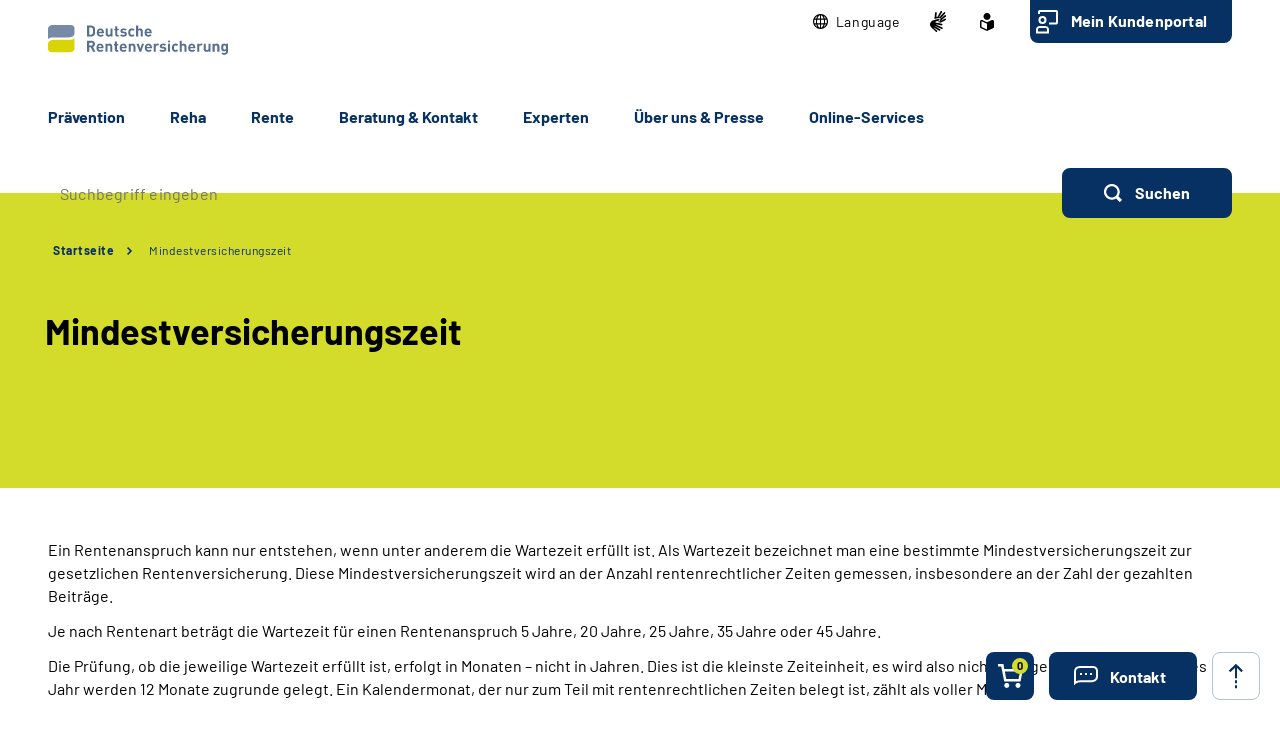

--- FILE ---
content_type: text/html;charset=utf-8
request_url: https://www.deutsche-rentenversicherung.de/DRV/DE/Muttertexte/04_leistungen/01_rente/mindestversicherungszeit.html
body_size: 123876
content:
    
<!doctype html>
<html lang="de">
  <head>
     <base href="https://www.deutsche-rentenversicherung.de"/>
     <meta charset="UTF-8"/>
     <title>Homepage | Mindestversicherungszeit | Deutsche Rentenversicherung</title>
     <meta name="title" content="Homepage | Mindestversicherungszeit"/>
     <meta name="viewport" content="width=device-width, initial-scale=1.0, maximum-scale=1.5, user-scalable=1"/>
     <meta name="generator" content="Government Site Builder"/>
     <meta name="google-site-verification" content="-Zp6aVqNqQsYROTTNMxCDuJu8FnL17vozjiuaVbFwwg">
     <meta name="dc.date" scheme="W3CDTF" content="2022-04-30">
    <meta name="description" content="Ein Rentenanspruch kann nur entstehen, wenn unter anderem die Wartezeit erfüllt ist. Als Wartezeit bezeichnet man eine bestimmte Mindestversicherungszeit zur gesetzlichen Rentenversicherung."/>
  <meta name="keywords" content="Mindestversicherungszeit"/>
   <meta name="author" content="admin"/>
  <meta name="robots" content="noindex" />
 
   


















<meta property="og:title" content="Mindestversicherungszeit"/>
<meta property="og:description" content="Ein Rentenanspruch kann nur entstehen, wenn unter anderem die Wartezeit erf&#252;llt ist. Als Wartezeit bezeichnet man eine bestimmte Mindestversicherungszeit zur gesetzlichen Rentenversicherung."/>
<meta property="og:site_name" content="Deutsche Rentenversicherung"/>
<meta property="og:type" content="article"/>


<meta property="og:image" content="https://www.deutsche-rentenversicherung.de/SiteGlobals/Frontend/Images/logo.svg?__blob=normal&v=2"/>
<meta property="og:image:type" content="$defaultImage.normal.contentType.baseType"/>
<meta property="og:image:width" content="0"/>
<meta property="og:image:height" content="0"/>

<meta property="og:url" content="https://www.deutsche-rentenversicherung.de/DRV/DE/Muttertexte/04_leistungen/01_rente/mindestversicherungszeit.html"/>
<meta property="og:locale" content="de_DE"/>
<meta property="og:updated_time" content="2022-04-30T11:48:19+0200"/>

<meta name="twitter:card" content="summary_large_image"/>
<meta name="twitter:title" content="Mindestversicherungszeit"/>
<meta name="twitter:description" content="Ein Rentenanspruch kann nur entstehen, wenn unter anderem die Wartezeit erf&#252;llt ist. Als Wartezeit bezeichnet man eine bestimmte Mindestversicherungszeit zur gesetzlichen Rentenversicherung."/>

<meta name="twitter:image" content="https://www.deutsche-rentenversicherung.de/SiteGlobals/Frontend/Images/logo.svg?__blob=normal&v=2"/>
 
     <!--
        Realisiert mit dem Government Site Builder.
        Die Content Management Lösung der Bundesverwaltung.
        www.government-site-builder.de
      -->
     <link rel="canonical" href="https://www.deutsche-rentenversicherung.de/DRV/DE/Muttertexte/04_leistungen/01_rente/mindestversicherungszeit.html"/>
 <link rel="license" href="https://www.deutsche-rentenversicherung.de/DRV/DE/Service/Footer/Impressum/impressum_node.html" type="text/html" title="Impressum" />
<link rel="glossary" href="https://www.deutsche-rentenversicherung.de/DRV/DE/Service/Glossar/glossar_node.html" type="text/html" title="Glossar" />
<link rel="help" href="https://www.deutsche-rentenversicherung.de/DRV/DE/Service/Footer/Barrierefreiheit/barrierefreiheit_node.html" type="text/html" title="Hilfe" />
<link rel="start" href="https://www.deutsche-rentenversicherung.de/DRV/DE/Home/home_node.html" type="text/html" title="Homepage" />
<link rel="contents" href="https://www.deutsche-rentenversicherung.de/DRV/DE/Service/Footer/Inhaltsverzeichnis/inhaltsverzeichnis_node.html" type="text/html" title="&Uuml;bersicht" />
<link rel="search" href="https://www.deutsche-rentenversicherung.de/DRV/DE/Service/Suche/suche_node.html" type="text/html" title="Suche" />
<link rel="shortcut icon" href="https://www.deutsche-rentenversicherung.de/SiteGlobals/Frontend/Images/favicon.ico?__blob=normal&v=1" type="image/ico" />
<link rel="icon" href="https://www.deutsche-rentenversicherung.de/SiteGlobals/Frontend/Images/favicon-16x16.ico?__blob=normal&v=1" type="image/png" sizes="16x16" />
<link rel="icon" href="https://www.deutsche-rentenversicherung.de/SiteGlobals/Frontend/Images/favicon-32x32.png?__blob=normal&v=1" type="image/png" sizes="32x32" />
<link rel="icon" href="https://www.deutsche-rentenversicherung.de/SiteGlobals/Frontend/Images/favicon-96x96.png?__blob=normal&v=2" type="image/png" sizes="96x96" />
<link rel="icon" href="https://www.deutsche-rentenversicherung.de/SiteGlobals/Frontend/Images/favicon-180x180.png?__blob=normal&v=2" type="image/png" sizes="180x180" />
<meta name="msapplication-TileImage" content="https://www.deutsche-rentenversicherung.de/SiteGlobals/Frontend/Images/favicon-144x144.png?__blob=normal&v=2" />
     <meta name="msapplication-TileColor" content="#ffffff"/>


<link rel="stylesheet"  href="https://www.deutsche-rentenversicherung.de/SiteGlobals/Frontend/Styles/normalize.css?v=5" type="text/css"/>
<link rel="stylesheet"  href="https://www.deutsche-rentenversicherung.de/SiteGlobals/Frontend/Styles/_libs.css?v=5" type="text/css"/>
<link rel="stylesheet"  href="https://www.deutsche-rentenversicherung.de/SiteGlobals/Frontend/Styles/small.css?v=52" type="text/css"/>
<link rel="stylesheet"  href="https://www.deutsche-rentenversicherung.de/SiteGlobals/Frontend/Styles/customCSS/small.css?v=18" type="text/css"/>
<link rel="stylesheet"  href="https://www.deutsche-rentenversicherung.de/SiteGlobals/Frontend/Styles/medium.css?v=19" type="text/css"/>
<link rel="stylesheet"  href="https://www.deutsche-rentenversicherung.de/SiteGlobals/Frontend/Styles/customCSS/medium.css?v=1" type="text/css"/>
<link rel="stylesheet"  href="https://www.deutsche-rentenversicherung.de/SiteGlobals/Frontend/Styles/large.css?v=30" type="text/css"/>
<link rel="stylesheet"  href="https://www.deutsche-rentenversicherung.de/SiteGlobals/Frontend/Styles/customCSS/large.css?v=3" type="text/css"/>
<link rel="stylesheet"  href="https://www.deutsche-rentenversicherung.de/SiteGlobals/Frontend/Styles/xlarge.css?v=17" type="text/css"/>
<link rel="stylesheet"  href="https://www.deutsche-rentenversicherung.de/SiteGlobals/Frontend/Styles/customCSS/xlarge.css?v=1" type="text/css"/>
<link rel="stylesheet" href="https://www.deutsche-rentenversicherung.de/SiteGlobals/Frontend/Styles/xxlarge.css?v=18" type="text/css"/>
<link rel="stylesheet" href="https://www.deutsche-rentenversicherung.de/SiteGlobals/Frontend/Styles/customCSS/xxlarge.css?v=1" type="text/css"/>
<link rel="stylesheet"  href="https://www.deutsche-rentenversicherung.de/SiteGlobals/Frontend/Styles/custom.css?v=9" type="text/css"/>
<link rel="stylesheet" href="https://www.deutsche-rentenversicherung.de/SiteGlobals/Frontend/Styles/addon_print.css?v=7" type="text/css" media="print" />





  </head>
          
     
    
     
<body id="Start" tabindex="-1" class=" gsb startseite js-off lang-de fixed " data-nn="d9301a88-c67c-4230-ae1f-acd2973b0e2d-a03a7477-a628-4da0-994f-1e69fee044ac" data-tracking-site-id="1">

    






<div class="wrapperOuter">
    <div class="wrapperInner">
        <div id="wrapperDivisions"

                             
        class="wrapperDivisions">

        <header class="contents" aria-label="Navigation und Services">

            <nav class="contents" aria-label="Springe direkt zu">
                <ul class="navSkip">
                    <li><a href="https://www.deutsche-rentenversicherung.de/DRV/DE/Muttertexte/04_leistungen/01_rente/mindestversicherungszeit.html?nn=d9301a88-c67c-4230-ae1f-acd2973b0e2d#content">Inhalt</a></li>
                    <li class="show-for-large"><a href="https://www.deutsche-rentenversicherung.de/DRV/DE/Muttertexte/04_leistungen/01_rente/mindestversicherungszeit.html?nn=d9301a88-c67c-4230-ae1f-acd2973b0e2d#navPrimary">Hauptmenü</a></li>
                    <li class="show-for-large"><a id="sprunglink-suche" href="#">Suche</a></li>
                </ul>
            </nav>

            <div class="l-header l-container">

                <nav class="contents" aria-label="Servicemenü">
                    <div class="row align-right">
                        <div class="column shrink">
                            <div class="c-nav-meta l-header__meta">
    <ul class="c-nav-meta__list">
      <li class="c-nav-meta__item&#32;navServiceSprache&#32;navServiceSprache js-simple-toggle-lang">
            <a href="https://www.deutsche-rentenversicherung.de/DRV/DE/Home/languages_hidden_node.html" class="c-nav-meta__link js-simple-toggle-opener inactive-control"><svg width="15" height="15" viewBox="0 0 15 15" version="1.1" xmlns="http://www.w3.org/2000/svg" xml:space="preserve"
     style="fill-rule:evenodd;clip-rule:evenodd;stroke-linejoin:round;stroke-miterlimit:1.41421;"><path d="M0,7.5c0,-4.114 3.386,-7.5 7.5,-7.5c4.114,0 7.5,3.386 7.5,7.5c0,4.114 -3.386,7.5 -7.5,7.5c-4.113,-0.005 -7.495,-3.387 -7.5,-7.5Zm8.077,6.254c1.074,-0.346 2,-1.636 2.493,-3.369l-2.493,0l0,3.369Zm-1.154,0l0,-3.369l-2.492,0c0.496,1.732 1.419,3.023 2.492,3.368l0,0.001Zm-2.581,-0.754c-0.511,-0.806 -0.885,-1.691 -1.107,-2.619l-1.383,0c0.56,1.095 1.425,2.005 2.49,2.619Zm6.316,0c1.064,-0.615 1.929,-1.524 2.489,-2.618l-1.381,0c-0.222,0.928 -0.596,1.813 -1.108,2.618Zm2.942,-3.769c0.324,-1.131 0.324,-2.33 0,-3.461l-1.61,0c0.082,0.573 0.123,1.151 0.123,1.73c0,0.579 -0.041,1.158 -0.123,1.731l1.61,0Zm-2.777,0c0.092,-0.572 0.139,-1.151 0.139,-1.731c0,-0.579 -0.045,-1.158 -0.136,-1.73l-2.749,0l0,3.461l2.746,0Zm-3.9,0l0,-3.461l-2.748,0c-0.182,1.147 -0.182,2.314 0,3.461l2.748,0Zm-3.916,0c-0.164,-1.148 -0.164,-2.313 0,-3.461l-1.607,0c-0.324,1.131 -0.324,2.33 0,3.461l1.607,0Zm7.651,-7.231c0.512,0.805 0.886,1.689 1.108,2.617l1.381,0c-0.56,-1.094 -1.424,-2.003 -2.488,-2.617l-0.001,0Zm-2.581,2.615l2.492,0c-0.5,-1.732 -1.419,-3.022 -2.492,-3.369l0,3.369Zm-3.646,0l2.492,0l0,-3.369c-1.073,0.346 -1.995,1.637 -2.492,3.369Zm-2.58,0l1.384,0c0.222,-0.927 0.596,-1.811 1.107,-2.615c-1.065,0.613 -1.929,1.522 -2.49,2.615l-0.001,0Z" style="fill-rule:nonzero;"/></svg><span lang="en-GB">Language</span></a><div class="c-lang-select js-simple-toggle-item" popover="auto">
    <button class="c-lang-select__close js-simple-toggle-button">
        <img src="https://www.deutsche-rentenversicherung.de/SiteGlobals/Frontend/Images/icons/close.svg?__blob=normal&amp;v=2" alt="Schliessen">
      </button>
    <ul class="c-lang-select__list">
      <li class="c-lang-select__item">
          <strong title="Zur deutschen Webseite wechseln" class="c-lang-select__link c-lang-select__link--de" xml:lang="de" lang="de">

              Deutsch</strong>

              </li>
      <li class="c-lang-select__item">
          <a title="Switch to english website" class="c-lang-select__link c-lang-select__link--en" href="https://www.deutsche-rentenversicherung.de/DRV/EN/Home/home_node.html" xml:lang="en" hreflang="en" lang="en">

              English</a>
              </li>
      <li class="c-lang-select__item">
          <a title="Cambiar a la página web en español" class="c-lang-select__link c-lang-select__link--es" href="https://www.deutsche-rentenversicherung.de/DRV/ES/Home/home_node.html" xml:lang="es" hreflang="es" lang="es">

              Español</a>
              </li>
      <li class="c-lang-select__item">
          <a title="Aller sur le site français" class="c-lang-select__link c-lang-select__link--fr" href="https://www.deutsche-rentenversicherung.de/DRV/FR/Home/home_node.html" xml:lang="fr" hreflang="fr" lang="fr">

              Français</a>
              </li>
      <li class="c-lang-select__item">
          <a title="Passa al sito web italiano" class="c-lang-select__link c-lang-select__link--it" href="https://www.deutsche-rentenversicherung.de/DRV/IT/Home/home_node.html" xml:lang="it" hreflang="it" lang="it">

              Italiano</a>
              </li>
      <li class="c-lang-select__item">
          <a title="Zmiana na polskojęzyczną stronę internetową" class="c-lang-select__link c-lang-select__link--pl" href="https://www.deutsche-rentenversicherung.de/DRV/PL/Home/home_node.html" xml:lang="pl" hreflang="pl" lang="pl">

              Polski</a>
              </li>
      <li class="c-lang-select__item">
          <a title="Mudar para o site em português" class="c-lang-select__link c-lang-select__link--pt" href="https://www.deutsche-rentenversicherung.de/DRV/PT/Home/home_node.html" xml:lang="pt" hreflang="pt" lang="pt">

              Portugués</a>
              </li>
      <li class="c-lang-select__item">
          <a title="Türkçe web sitesine geçiş" class="c-lang-select__link c-lang-select__link--tr" href="https://www.deutsche-rentenversicherung.de/DRV/TR/Home/home_node.html" xml:lang="tr" hreflang="tr" lang="tr">

              Türkçe</a>
              </li>
      <li class="c-lang-select__item">
          <a title="Πηγαίνετε στον ελληνικό ιστότοπο" class="c-lang-select__link c-lang-select__link--el" href="https://www.deutsche-rentenversicherung.de/DRV/EL/Home/home_node.html" xml:lang="el" hreflang="el" lang="el">

              Eλληνικά</a>
              </li>
      <li class="c-lang-select__item">
          <a title="Перейдіть на український сайт" class="c-lang-select__link c-lang-select__link--ua" href="https://www.deutsche-rentenversicherung.de/DRV/UA/Home/home_node.html" xml:lang="ua" hreflang="ua" lang="ua">

              Український</a>
              </li>
      </ul>
  </div>
</li>
        <li class="c-nav-meta__item&#32;navServiceGS">
            <a href="https://www.deutsche-rentenversicherung.de/DRV/DE/Ueber-uns-und-Presse/Mediathek/Videos/Videos_DGS/videos_gebaerdensprache_node.html" title="Geb&#228;rdensprache Mediathek" class="c-nav-meta__link"><svg xmlns="http://www.w3.org/2000/svg" width="16" height="21" viewBox="0 0 16 21" version="1.1" xml:space="preserve" style="fill-rule:evenodd;clip-rule:evenodd;stroke-linejoin:round;stroke-miterlimit:1.41421;">
  <path d="M6.453,21c-0.242,-0.01 -0.472,-0.113 -0.641,-0.287l-0.058,-0.056l-4.51,-4.315c-1.281,-1.092 -1.629,-2.946 -0.833,-4.429c0.405,-1.105 1.261,-1.989 2.352,-2.43c0.04,-0.018 5.609,-1.675 5.665,-1.691c0.077,-0.022 0.156,-0.034 0.236,-0.034c0.404,0.01 0.754,0.292 0.851,0.685c0.137,0.483 -0.135,0.995 -0.612,1.151l-3.374,0.989c-0.115,0.118 -0.154,0.291 -0.1,0.447c0.053,0.245 0.227,0.53 0.444,0.576l5.6,1.058l0.246,0.047c0.42,0.064 0.734,0.429 0.734,0.854c0,0.054 -0.005,0.109 -0.015,0.162c-0.064,0.421 -0.433,0.733 -0.858,0.726c-0.059,0 -0.117,-0.006 -0.175,-0.017l-0.008,0c-0.511,-0.114 -5,-1.114 -5.357,-1.2c-0.018,-0.005 -0.036,-0.008 -0.054,-0.008c-0.052,-0.003 -0.098,0.035 -0.105,0.087c-0.016,0.082 0.018,0.165 0.086,0.213c0.987,0.455 5.289,2.429 6.142,2.82l0.019,0.009c0.335,0.136 0.555,0.462 0.555,0.823c0,0.117 -0.023,0.232 -0.068,0.34c-0.115,0.306 -0.41,0.508 -0.737,0.506c-0.138,-0.001 -0.275,-0.031 -0.4,-0.09c-0.125,-0.059 -4.658,-2.146 -6.212,-2.858c-0.021,-0.009 -0.044,-0.014 -0.067,-0.014c-0.059,-0.003 -0.114,0.034 -0.134,0.09c-0.014,0.05 0.014,0.1 0.077,0.144l4.661,2.843c0.283,0.159 0.459,0.46 0.459,0.785c0,0.156 -0.04,0.31 -0.118,0.446c-0.133,0.256 -0.398,0.418 -0.687,0.418c-0.174,-0.003 -0.343,-0.054 -0.489,-0.148l-0.013,-0.008c-0.624,-0.394 -3.793,-2.391 -4.871,-3.066c-0.006,-0.002 -0.013,-0.002 -0.019,0c-0.057,0 -0.159,0.1 -0.183,0.167c-0.008,0.023 -0.007,0.041 0,0.051c1.2,1.128 2.922,2.655 3,2.72c0.199,0.166 0.314,0.413 0.314,0.672c0,0.206 -0.072,0.406 -0.205,0.564c-0.132,0.162 -0.329,0.257 -0.538,0.258Zm4.367,-9.353c-1.527,-0.288 -2.715,-0.513 -3.531,-0.669l1.835,-0.537c0.446,-0.133 0.819,-0.441 1.034,-0.854c0.225,-0.424 0.282,-0.917 0.158,-1.381c-0.184,-0.765 -0.866,-1.313 -1.652,-1.329c-0.155,0 -0.309,0.023 -0.457,0.067l-3.764,1.12c0.052,-0.6 0.562,-6.084 0.566,-6.136c0.03,-0.464 0.415,-0.832 0.88,-0.841c0.03,-0.002 0.06,-0.002 0.09,0c0.495,0.071 0.848,0.531 0.788,1.027l-0.356,3.686c0.042,0.162 0.233,0.267 0.485,0.267c0.209,0.016 0.413,-0.074 0.543,-0.238l3.1,-5.364c0.142,-0.274 0.421,-0.452 0.73,-0.465c0.15,0.001 0.296,0.046 0.421,0.13c0.2,0.129 0.337,0.336 0.377,0.57c0.041,0.241 -0.005,0.489 -0.129,0.7l-0.012,0.02c-0.465,0.754 -2.8,4.529 -3,4.831c-0.035,0.042 -0.044,0.099 -0.023,0.149c0.032,0.05 0.089,0.078 0.148,0.074c0.04,0.002 0.079,-0.011 0.108,-0.038l4.73,-5.046c0.164,-0.186 0.399,-0.294 0.647,-0.3c0.21,0.001 0.411,0.091 0.552,0.247c0.331,0.36 0.31,0.927 -0.045,1.263l-4.772,5.095c-0.045,0.048 -0.059,0.118 -0.037,0.18c0.012,0.037 0.046,0.062 0.085,0.063c0.037,-0.003 0.072,-0.018 0.1,-0.043l4.2,-3.562c0.16,-0.139 0.364,-0.217 0.576,-0.222c0.251,0.001 0.486,0.126 0.628,0.333c0.292,0.396 0.208,0.962 -0.187,1.256l-0.017,0.014c-0.574,0.473 -3.485,2.873 -4.463,3.685c-0.026,0.021 -0.016,0.083 0,0.135c0.023,0.069 0.067,0.142 0.1,0.142l0.012,0c1.452,-0.783 3.461,-1.956 3.481,-1.968c0.134,-0.073 0.284,-0.113 0.437,-0.115c0.3,0.001 0.573,0.182 0.691,0.458c0.051,0.113 0.077,0.235 0.077,0.358c0,0.348 -0.208,0.663 -0.528,0.8l-4.61,2.44l0.004,-0.002Z" style="fill-rule:nonzero;"/>
</svg>
</a></li>
        <li class="c-nav-meta__item&#32;navServiceLS">
            <a href="https://www.deutsche-rentenversicherung.de/DRV/LS/Home/leichtesprache_node.html" title="Leichte Sprache (Öffnet neues Fenster)" target="_blank" class="c-nav-meta__link"><svg xmlns="http://www.w3.org/2000/svg" width="14" height="18" viewBox="0 0 14 18" version="1.1" xml:space="preserve" style="fill-rule:evenodd;clip-rule:evenodd;stroke-linejoin:round;stroke-miterlimit:1.41421;">
  <path d="M6.706,17.866l-0.866,-0.4l-1.905,-0.866l-1.181,-0.54l-0.988,-0.452l-0.126,-0.056l-0.151,-0.066l-0.122,-0.053c-0.907,-0.392 -1.367,-0.739 -1.367,-1.549l0,-5.066c0,-1.152 0.614,-1.926 1.527,-1.926c0.295,0.005 0.584,0.077 0.847,0.21c0.442,0.215 1.13,0.536 2.047,0.955l0.1,0.047c0.654,0.3 1.293,0.587 1.9,0.859l0.579,0.257l0.144,-0.065l0.431,-0.194c0.607,-0.272 1.247,-0.561 1.9,-0.859l0.1,-0.047c0.922,-0.421 1.612,-0.742 2.049,-0.956c0.254,-0.128 0.535,-0.197 0.82,-0.2c0.917,0.001 1.556,0.79 1.556,1.919l0,5.066c0,0.809 -0.46,1.157 -1.366,1.549l-0.077,0.032c-0.095,0.042 -0.152,0.066 -0.2,0.087l-0.127,0.057l-2.165,0.989l-1.905,0.872l-0.866,0.4l-0.294,0.13l-0.294,-0.134Zm-5.306,-9.048l0,5.066c0,0.026 0.092,0.1 0.529,0.287l0.129,0.056l0.152,0.066l0.149,0.066l0.319,0.146l0.015,0.006c0.466,0.214 1.087,0.5 1.828,0.837l1.908,0.871l0.571,0.26l0,-5.746l-0.289,-0.128c-0.127,-0.056 -0.324,-0.145 -0.573,-0.257l-0.295,-0.132c-0.633,-0.283 -1.274,-0.573 -1.908,-0.863l-0.1,-0.047c-0.954,-0.436 -1.634,-0.752 -2.079,-0.969c-0.064,-0.037 -0.135,-0.061 -0.208,-0.071c-0.115,0.001 -0.148,0.125 -0.148,0.552Zm2.1,-5.37c0,-1.92 1.58,-3.5 3.5,-3.5c1.92,0 3.5,1.58 3.5,3.5c0,1.92 -1.58,3.5 -3.5,3.5c-1.92,0 -3.5,-1.58 -3.5,-3.5Z" style="fill-rule:nonzero;"/>
</svg>
</a></li>
        <li class="c-nav-meta__item&#32;navServiceOnlineServices&#32;c-nav-meta__button">
            <a href="https://www.deutsche-rentenversicherung.de/DRV/DE/Kundenportal/kundenportal-node.html" class="c-nav-meta__link">Mein Kundenportal</a></li>
        </ul>
  </div>

                        </div>
                    </div>
                </nav>

                <nav class="contents hide-for-medium hide-for-small show-for-large" aria-label="Hauptmenü">
                    <div class="row align-justify align-bottom">
                        <div class="column shrink">
                            <div class="l-header__logo">
                <a href="https://www.deutsche-rentenversicherung.de/DRV/DE/Home/home_node.html" id="anfang" title="Zur Startseite der Deutschen Rentenversicherung">
    <img src="https://www.deutsche-rentenversicherung.de/SiteGlobals/Frontend/Images/logo.svg?__blob=normal&amp;v=2" alt="Deutsche Rentenversicherung (Link zur Startseite)" class="show-for-xxlarge" />
    <img src="https://www.deutsche-rentenversicherung.de/SiteGlobals/Frontend/Images/logo-small.svg?__blob=normal&amp;v=1" alt="Deutsche Rentenversicherung" class="hide-for-xxlarge" />
  </a>
                </div>
              
                        </div>

                        <button class="js-mobile-nav__toggle c-mobile-nav__toggle-button hide-for-large">
                  <img src="https://www.deutsche-rentenversicherung.de/SiteGlobals/Frontend/Images/icons/burger.svg?__blob=normal&amp;v=2" alt="Navigation öffnen" class="c-mobile-nav__toggle-button-image c-mobile-nav__toggle-button-image--burger">
                  <img src="https://www.deutsche-rentenversicherung.de/SiteGlobals/Frontend/Images/icons/close.svg?__blob=normal&amp;v=2" alt="Navigation schliessen" class="c-mobile-nav__toggle-button-image c-mobile-nav__toggle-button-image--close">
                  <span aria-hidden="true" class="show-for-medium-only">Menü</span>
                </button>

              

                        <div class="column small-12" id="navPrimary">
                            <div class="c-nav-primary">
  <ul class="c-nav-primary__list">
                      <li class="c-nav-primary__item">

      <a href="https://www.deutsche-rentenversicherung.de/DRV/DE/Praevention/praevention_node.html" title="Pr&#228;vention" class="c-nav-primary__link js-simple-toggle-opener"><strong>Prävention</strong></a></li>
                        <li class="c-nav-primary__item js-nav-primary-toggle">

      <a href="https://www.deutsche-rentenversicherung.de/DRV/DE/Reha/reha_node.html" class="c-nav-primary__link js-simple-toggle-opener">Reha</a>
<div class="c-nav-overlay js-simple-toggle-item" popover="auto">
  <button class="c-nav-overlay__close js-simple-toggle-button"><span class="aural">Schliessen</span></button>
  <div class="c-nav-overlay__row row">
    <div class="column small-12">

      <h2 class="c-nav-overlay__heading small-6 xxlarge-4">
        <a href="https://www.deutsche-rentenversicherung.de/DRV/DE/Reha/reha_node.html" class="c-nav-overlay__link c-nav-overlay__link--inverse">Reha</a>
      </h2>

      <div class="row">
        <div class="c-nav-overlay__left column small-8 xxlarge-9">
          <h3 class="c-nav-overlay__subheading">Wählen Sie Ihren Themenbereich oder eine Zielgruppe</h3>
          <ul class="c-nav-overlay__list row">
                <li class="c-nav-overlay__item column small-12 xxlarge-6"><a class="c-nav-overlay__link c-nav-overlay__link--inverse"
     href="https://www.deutsche-rentenversicherung.de/DRV/DE/Reha/Medizinische-Reha/medizinische-reha_node.html"
          
  >
    <strong>
      Medizinische Rehabilitation</strong>
    </a>
</li>
                <li class="c-nav-overlay__item column small-12 xxlarge-6">
  <a class="c-nav-overlay__link c-nav-overlay__link--inverse" href="https://www.deutsche-rentenversicherung.de/DRV/DE/Reha/Berufliche-Reha/berufliche-reha_node.html">
    <strong>
      Berufliche Reha</strong>
    </a>
</li>


          </ul>
          <ul class="c-nav-overlay__list row">
              <li class="c-nav-overlay__item column small-6 xxlarge-4">
  <a class="c-nav-overlay__link" href="https://www.deutsche-rentenversicherung.de/DRV/DE/Reha/Medizinische-Reha/Allgemeine-med-Reha/allgemeine-med-reha_node.html">
    Allgemeine ­­<br/>
medizinische Reha</a>
</li>


              <li class="c-nav-overlay__item column small-6 xxlarge-4">
  <a class="c-nav-overlay__link" href="https://www.deutsche-rentenversicherung.de/DRV/DE/Reha/Medizinische-Reha/Reha-fuer-Kinder-und-Jugendliche/reha-fuer-kinder-und-jugendliche_node.html">
    Reha für Kinder und Jugendliche</a>
</li>


              <li class="c-nav-overlay__item column small-6 xxlarge-4">
  <a class="c-nav-overlay__link" href="https://www.deutsche-rentenversicherung.de/DRV/DE/Reha/Medizinische-Reha/Reha-fuer-Rentner/reha-fuer-rentner_node.html">
    Reha für Rentner</a>
</li>


              <li class="c-nav-overlay__item column small-6 xxlarge-4">
  <a class="c-nav-overlay__link" href="https://www.deutsche-rentenversicherung.de/DRV/DE/Reha/Medizinische-Reha/Onkologische-Reha/onkologische-reha_node.html">
    Onkologische Reha</a>
</li>


              <li class="c-nav-overlay__item column small-6 xxlarge-4">
  <a class="c-nav-overlay__link" href="https://www.deutsche-rentenversicherung.de/DRV/DE/Reha/Medizinische-Reha/Sucht-Reha/sucht-reha_node.html">
    Sucht-Reha</a>
</li>


              <li class="c-nav-overlay__item column small-6 xxlarge-4">
  <a class="c-nav-overlay__link" href="https://www.deutsche-rentenversicherung.de/DRV/DE/Reha/Reha-Nachsorge/reha-nachsorge_node.html">
    Leistungen zur Reha-Nachsorge</a>
</li>


              <li class="c-nav-overlay__item column small-6 xxlarge-4">
  <a class="c-nav-overlay__link" href="https://www.deutsche-rentenversicherung.de/DRV/DE/Home/Post-Covid-Themenseite/Post_Covid_node.html">
    Reha bei Post-COVID-Syndrom</a>
</li>


          </ul>
        </div>
        <div class="c-nav-overlay__right column small-4 xxlarge-3">
          <h3 class="c-nav-overlay__subheading">Themen-Schnelleinstieg</h3>
          <div class="c-links">
            <ul class="c-links__list">
                <li class="c-links__item">
  <a class="c-link c-link--int c-links__link c-link c-link--int c-link--border"
   title="Warum Reha?"
   href="https://www.deutsche-rentenversicherung.de/DRV/DE/Reha/Warum-Reha/warum-reha_node.html" >
                Warum Reha?</a>
              </li>


                <li class="c-links__item">
  <a class="c-link c-link--int c-links__link c-link c-link--int c-link--border"
   title="Reha-Antragsstellung"
   href="https://www.deutsche-rentenversicherung.de/DRV/DE/Reha/Reha-Antragstellung/reha-antragstellung_node.html" >
                Reha-Antragsstellung</a>
              </li>


                <li class="c-links__item">
  <a class="c-link c-link--int c-links__link c-link c-link--int c-link--border"
   title="Wunsch- und Wahlrecht"
   href="https://www.deutsche-rentenversicherung.de/DRV/DE/Reha/wunsch-und-wahlrecht/wunsch-und-wahlrecht-node.html" >
                Wunsch- und Wahlrecht</a>
              </li>


                <li class="c-links__item"><a class="c-link c-link--int c-links__link c-link c-link--int c-link--border"
     title="Voraussetzungen und Ausschlussgründe"
     href="https://www.deutsche-rentenversicherung.de/DRV/DE/Reha/Warum-Reha/voraussetzung_ausschlussgruende.html?nn=d9301a88-c67c-4230-ae1f-acd2973b0e2d">
    Voraussetzungen und Ausschlussgründe</a>
</li>
                <li class="c-links__item"><a class="c-link c-link--int c-links__link c-link c-link--int c-link--border"
     title="Reha-Beratungsdienst"
     href="https://www.deutsche-rentenversicherung.de/DRV/DE/Reha/Warum-Reha/reha_beratungsdienst.html?nn=d9301a88-c67c-4230-ae1f-acd2973b0e2d">
    Reha-Beratungsdienst<br/>
</a>
</li>
                <li class="c-links__item"><a class="c-link c-link--int c-links__link c-link c-link--int c-link--border"
     title="Ansprechstellen für Reha und Teilhabe"
     href="https://www.deutsche-rentenversicherung.de/DRV/DE/Reha/Warum-Reha/ansprechstellen.html?nn=d9301a88-c67c-4230-ae1f-acd2973b0e2d">
    Ansprechstellen für Reha und Teilhabe</a>
</li>
                <li class="c-links__item"><a class="c-link c-link--int c-links__link c-link c-link--int c-link--border"
     href="https://www.deutsche-rentenversicherung.de/DRV/DE/Reha/Reha-Einrichtungen/reha-einrichtungen_node_functional.html"
          
  >
    Reha-Einrichtungen</a>
</li>
                <li class="c-links__item"><a class="c-link c-link--int c-links__link c-link c-link--int c-link--border"
     title="Übergangsgeld"
     href="https://www.deutsche-rentenversicherung.de/DRV/DE/Reha/Warum-Reha/uebergangsgeld.html?nn=d9301a88-c67c-4230-ae1f-acd2973b0e2d">
    Übergangsgeld</a>
</li>
                <li class="c-links__item">
  <a class="c-link c-link--int c-links__link c-link c-link--int c-link--border"
   title="Reha und Ausland"
   href="https://www.deutsche-rentenversicherung.de/DRV/DE/Reha/Medizinische-Reha/Reha-und-Ausland/reha-und-ausland_node.html" >
                Reha und Ausland</a>
              </li>


                <li class="c-links__item">
  <a class="c-link c-link--int c-links__link c-link c-link--int c-link--border"
   title="Anschlussrehabilitation (AHB)"
   href="https://www.deutsche-rentenversicherung.de/DRV/DE/Reha/Medizinische-Reha/Anschlussrehabilitation-AHB/anschlussrehabilitation-ahb_node.html" >
                Anschlussrehabilitation (AHB)</a>
              </li>


                <li class="c-links__item">
  <a class="c-link c-link--int c-links__link c-link c-link--int c-link--border"
   title="Reha-Gutachter"
   href="https://www.deutsche-rentenversicherung.de/DRV/DE/Reha/Traeger/Westfalen/RehaGutachter/rehagutachter_node.html" >
                Reha-Gutachter</a>
              </li>


            </ul>
          </div>
        </div>
      </div>
    </div>
  </div>
</div>
</li>
                        <li class="c-nav-primary__item js-nav-primary-toggle">

      <a href="https://www.deutsche-rentenversicherung.de/DRV/DE/Rente/rente_node.html" title="Gut zu wissen: Wichtige Infos vor und in der Rente" class="c-nav-primary__link js-simple-toggle-opener">Rente</a>
<div class="c-nav-overlay js-simple-toggle-item" popover="auto">
  <button class="c-nav-overlay__close js-simple-toggle-button"><span class="aural">Schliessen</span></button>
  <div class="c-nav-overlay__row row">
    <div class="column small-12">

      <h2 class="c-nav-overlay__heading small-6 xxlarge-4">
        <a href="https://www.deutsche-rentenversicherung.de/DRV/DE/Rente/rente_node.html" title="Gut zu wissen: Wichtige Infos vor und in der Rente" class="c-nav-overlay__link c-nav-overlay__link--inverse">Rente</a>
      </h2>

      <div class="row">
        <div class="c-nav-overlay__left column small-8 xxlarge-9">
          <h3 class="c-nav-overlay__subheading">Wählen Sie Ihren Themenbereich oder eine Zielgruppe</h3>
          <ul class="c-nav-overlay__list row">
                <li class="c-nav-overlay__item column small-12 xxlarge-6"><a class="c-nav-overlay__link c-nav-overlay__link--inverse" href="https://www.deutsche-rentenversicherung.de/DRV/DE/Rente/Kurz-vor-der-Rente/Wie-beantrage-ich-meine-Rente/Wie-beantrage-ich-meine-Rente_detailseite.html?nn=d9301a88-c67c-4230-ae1f-acd2973b0e2d">
    <strong>
      Wie beantrage ich meine Rente?</strong>
    </a>
</li>
          </ul>
          <ul class="c-nav-overlay__list row">
              <li class="c-nav-overlay__item column small-6 xxlarge-4">
  <a class="c-nav-overlay__link" href="https://www.deutsche-rentenversicherung.de/DRV/DE/Rente/Allgemeine-Informationen/allgemeine-informationen-rente-node.html">
    Allgemeine <br/>
Informationen <br/>
zur Rente</a>
</li>


              <li class="c-nav-overlay__item column small-6 xxlarge-4">
  <a class="c-nav-overlay__link" href="https://www.deutsche-rentenversicherung.de/DRV/DE/Rente/Moeglichkeiten-der-Altersvorsorge/moeglichkeiten-der-altersvorsorge_node.html">
    Möglichkeiten <br/>
der Altersvorsorge</a>
</li>


              <li class="c-nav-overlay__item column small-6 xxlarge-4">
  <a class="c-nav-overlay__link" href="https://www.deutsche-rentenversicherung.de/DRV/DE/Rente/Azubis-Studierende-und-Berufseinsteiger/azubis-studierende-und-berufseinsteiger_node.html">
    Azubis, Studierende &amp; Berufseinsteiger</a>
</li>


              <li class="c-nav-overlay__item column small-6 xxlarge-4">
  <a class="c-nav-overlay__link" href="https://www.deutsche-rentenversicherung.de/DRV/DE/Rente/Arbeitnehmer-und-Selbststaendige/arbeitnehmer-und-selbststaendige_node.html">
    Arbeitnehmer &amp; <br/>
Selbstständige</a>
</li>


              <li class="c-nav-overlay__item column small-6 xxlarge-4">
  <a class="c-nav-overlay__link" href="https://www.deutsche-rentenversicherung.de/DRV/DE/Rente/Familie-und-Kinder/familie-und-kinder_node.html">
    Familie und Kinder</a>
</li>


              <li class="c-nav-overlay__item column small-6 xxlarge-4">
  <a class="c-nav-overlay__link" href="https://www.deutsche-rentenversicherung.de/DRV/DE/Rente/Kurz-vor-der-Rente/kurz-vor-der-rente_node.html">
    Kurz vor der Rente</a>
</li>


              <li class="c-nav-overlay__item column small-6 xxlarge-4">
  <a class="c-nav-overlay__link" href="https://www.deutsche-rentenversicherung.de/DRV/DE/Rente/In-der-Rente/in-der-rente_node.html">
    In der Rente</a>
</li>


              <li class="c-nav-overlay__item column small-6 xxlarge-4">
  <a class="c-nav-overlay__link" href="https://www.deutsche-rentenversicherung.de/DRV/DE/Rente/Ausland/ausland_node.html">
    Rente und Ausland</a>
</li>


              <li class="c-nav-overlay__item column small-6 xxlarge-4"><a class="c-nav-overlay__link" href="https://www.deutsche-rentenversicherung.de/DRV/DE/Rente/Flexirente/flexirente.html?nn=d9301a88-c67c-4230-ae1f-acd2973b0e2d">
    Die Flexirente</a>
</li>
          </ul>
        </div>
        <div class="c-nav-overlay__right column small-4 xxlarge-3">
          <h3 class="c-nav-overlay__subheading">Themen-Schnelleinstieg</h3>
          <div class="c-links">
            <ul class="c-links__list">
                <li class="c-links__item">
  <a class="c-link c-link--int c-links__link c-link c-link--int c-link--border"
   title="Hinzuverdienst &amp; Einkommensanrechnung"
   href="https://www.deutsche-rentenversicherung.de/DRV/DE/Rente/In-der-Rente/Hinzuverdienst-und-Einkommensanrechnung/hinzuverdienst-und-einkommensanrechnung_node.html" >
                Hinzuverdienst &amp; Einkommensanrechnung</a>
              </li>


                <li class="c-links__item">
  <a class="c-link c-link--int c-links__link c-link c-link--int c-link--border"
   title="Zuschlag für Erwerbsminderungsrenten"
   href="https://www.deutsche-rentenversicherung.de/DRV/DE/Rente/Allgemeine-Informationen/EM-Rente-Verbesserung/em-verbesserungsgesetz_node.html" >
                Zuschlag für Erwerbsminderungsrenten</a>
              </li>


                <li class="c-links__item">
  <a class="c-link c-link--int c-links__link c-link c-link--int c-link--border"
   title="Mein Rentenkonto"
   href="https://www.deutsche-rentenversicherung.de/DRV/DE/Rente/Allgemeine-Informationen/Mein-Rentenkonto/mein-rentenkonto_node.html" >
                Mein Rentenkonto</a>
              </li>


                <li class="c-links__item">
  <a class="c-link c-link--int c-links__link c-link c-link--int c-link--border"
   title="Versicherungsnummer­nachweis"
   href="https://www.deutsche-rentenversicherung.de/DRV/DE/Rente/Allgemeine-Informationen/Sozialversicherungsausweis/sozialversicherungsausweis_node.html" >
                Versicherungsnummer­nachweis</a>
              </li>


                <li class="c-links__item">
  <a class="c-link c-link--int c-links__link c-link c-link--int c-link--border"
   title="Rentenschätzer"
   href="https://www.deutsche-rentenversicherung.de/DRV/DE/Online-Services/Online-Rechner/Rentenschaetzer/rentenschaetzer_node.html" >
                Rentenschätzer</a>
              </li>


                <li class="c-links__item">
  <a class="c-link c-link--int c-links__link c-link c-link--int c-link--border"
   title="Rentenlexikon"
   href="https://www.deutsche-rentenversicherung.de/DRV/DE/Rente/Allgemeine-Informationen/Wissenswertes-zur-Rente/Rentenlexikon/rentenlexikon_node.html" >
                Rentenlexikon</a>
              </li>


                <li class="c-links__item">
  <a class="c-link c-link--int c-links__link c-link c-link--int c-link--border"
   title="Häufige Fragen zur Rente"
   href="https://www.deutsche-rentenversicherung.de/DRV/DE/Rente/Allgemeine-Informationen/Wissenswertes-zur-Rente/FAQs/faqs_node.html" >
                Häufige Fragen zur Rente</a>
              </li>


                <li class="c-links__item">
  <a class="c-link c-link--int c-links__link c-link c-link--int c-link--border"
   title="Rentensplitting"
   href="https://www.deutsche-rentenversicherung.de/DRV/DE/Rente/Familie-und-Kinder/Rentensplitting/rentensplitting_node.html" >
                Rentensplitting</a>
              </li>


            </ul>
          </div>
        </div>
      </div>
    </div>
  </div>
</div>
</li>
                        <li class="c-nav-primary__item js-nav-primary-toggle">

      <a href="https://www.deutsche-rentenversicherung.de/DRV/DE/Beratung-und-Kontakt/beratung-und-kontakt_node.html" class="c-nav-primary__link js-simple-toggle-opener">Beratung &amp; Kontakt</a>
<div class="c-nav-overlay js-simple-toggle-item" popover="auto">
  <button class="c-nav-overlay__close js-simple-toggle-button"><span class="aural">Schliessen</span></button>
  <div class="c-nav-overlay__row row">
    <div class="column small-12">

      <h2 class="c-nav-overlay__heading small-6 xxlarge-4">
        <a href="https://www.deutsche-rentenversicherung.de/DRV/DE/Beratung-und-Kontakt/beratung-und-kontakt_node.html" class="c-nav-overlay__link c-nav-overlay__link--inverse">Beratung &amp; Kontakt</a>
      </h2>

      <div class="row">
        <div class="c-nav-overlay__left column small-8 xxlarge-9">
          <h3 class="c-nav-overlay__subheading">Wählen Sie Ihren Themenbereich oder eine Zielgruppe</h3>
          <ul class="c-nav-overlay__list row">
                <li class="c-nav-overlay__item column small-12 xxlarge-6"><a class="c-nav-overlay__link c-nav-overlay__link--inverse" href="https://www.deutsche-rentenversicherung.de/SharedDocs/FAQ/A-und-B/faq-a-und-b.html?nn=d9301a88-c67c-4230-ae1f-acd2973b0e2d" >
                <strong>
                Beratung / Häufige Fragen aus der Beratung</strong>
                </a>
              </li>
          </ul>
          <ul class="c-nav-overlay__list row">
              <li class="c-nav-overlay__item column small-6 xxlarge-4">
  <a class="c-nav-overlay__link" href="https://www.deutsche-rentenversicherung.de/DRV/DE/Beratung-und-Kontakt/Kontakt/kontakt_node.html">
    Kontakt</a>
</li>


              <li class="c-nav-overlay__item column small-6 xxlarge-4">
  <a class="c-nav-overlay__link" href="https://www.deutsche-rentenversicherung.de/DRV/DE/Beratung-und-Kontakt/Newsletter/newsletter_node.html">
    Newsletter</a>
</li>


              <li class="c-nav-overlay__item column small-6 xxlarge-4">
  <a class="c-nav-overlay__link" href="https://www.deutsche-rentenversicherung.de/DRV/DE/Beratung-und-Kontakt/Veranstaltungen/veranstaltungen_node.html">
    Veranstaltungen und Vorträge</a>
</li>


              <li class="c-nav-overlay__item column small-6 xxlarge-4">
  <a class="c-nav-overlay__link" href="https://www.deutsche-rentenversicherung.de/SiteGlobals/Forms/BeratertageSuche/DRV/Beratertagesuche_Formular.html?nn=d9301a88-c67c-4230-ae1f-acd2973b0e2d">
    Internationale Beratungstage</a>

</li>


              <li class="c-nav-overlay__item column small-6 xxlarge-4">
  <a class="c-nav-overlay__link" href="https://www.deutsche-rentenversicherung.de/DRV/DE/Beratung-und-Kontakt/v_aes_berater/versichertenaelteste_versichertenberater_node.html">
    Versichertenälteste / -berater</a>
</li>


              <li class="c-nav-overlay__item column small-6 xxlarge-4">
  <a class="c-nav-overlay__link" href="https://www.deutsche-rentenversicherung.de/DRV/DE/Experten/Arbeitgeber-und-Steuerberater/Firmenservice_NEU/firmenservice_NEU_node.html">
    Firmenservice</a>
</li>


          </ul>
        </div>
        <div class="c-nav-overlay__right column small-4 xxlarge-3">
          <h3 class="c-nav-overlay__subheading">Themen-Schnelleinstieg</h3>
          <div class="c-links">
            <ul class="c-links__list">
                <li class="c-links__item">
  <a class="c-link c-link--int c-links__link c-link c-link--int c-link--border"
   title="Servicetelefon"
   href="https://www.deutsche-rentenversicherung.de/DRV/DE/Beratung-und-Kontakt/Kontakt/Servicetelefon/servicetelefon_node.html" >
                Servicetelefon</a>
              </li>


                <li class="c-links__item">
  <a class="c-link c-link--int c-links__link c-link c-link--int c-link--border"
   title="Anschriften-Übersicht"
   href="https://www.deutsche-rentenversicherung.de/DRV/DE/Beratung-und-Kontakt/Kontakt/Anschriften-Uebersicht/anschriften-uebersicht_node.html" >
                Anschriften-Übersicht</a>
              </li>


                <li class="c-links__item">
  <a class="c-link c-link--int c-links__link c-link c-link--int c-link--border"
   title="Kontaktformular"
   href="https://www.deutsche-rentenversicherung.de/DRV/DE/Beratung-und-Kontakt/Kontakt/Kontaktformular/kontaktformular_node.html" >
                Kontaktformular</a>
              </li>


                <li class="c-links__item">
  <a class="c-link c-link--int c-links__link c-link c-link--int c-link--border"
   title="Welche Unterlagen werden benötigt?"
   href="https://www.deutsche-rentenversicherung.de/DRV/DE/Beratung-und-Kontakt/Beratung-suchen-und-buchen/Welche-Unterlagen-werden-benoetigt/welche-unterlagen-werden-benoetigt_node.html" >
                Welche Unterlagen werden benötigt?</a>
              </li>


                <li class="c-links__item">
  <a class="c-link c-link--int c-links__link c-link c-link--int c-link--border"
   title="Online-Vorträge"
   href="https://www.deutsche-rentenversicherung.de/DRV/DE/Beratung-und-Kontakt/Veranstaltungen/Online-Vortraege/online-vortraege_node.html" >
                Online-Vorträge</a>
              </li>


                <li class="c-links__item"><a class="c-link c-link--int c-links__link c-link c-link--int c-link--border"
     title="Das Statusfeststellungsverfahren"
     href="https://www.deutsche-rentenversicherung.de/DRV/DE/Rente/Arbeitnehmer-und-Selbststaendige/03_Selbststaendige/statusfeststellungsverfahren.html?nn=d9301a88-c67c-4230-ae1f-acd2973b0e2d">
    Das Statusfeststellungsverfahren</a>
</li>
            </ul>
          </div>
        </div>
      </div>
    </div>
  </div>
</div>
</li>
                        <li class="c-nav-primary__item js-nav-primary-toggle">

      <a href="https://www.deutsche-rentenversicherung.de/DRV/DE/Experten/experten_node.html" class="c-nav-primary__link js-simple-toggle-opener">Experten</a>
<div class="c-nav-overlay js-simple-toggle-item" popover="auto">
  <button class="c-nav-overlay__close js-simple-toggle-button"><span class="aural">Schliessen</span></button>
  <div class="c-nav-overlay__row row">
    <div class="column small-12">

      <h2 class="c-nav-overlay__heading small-6 xxlarge-4">
        <a href="https://www.deutsche-rentenversicherung.de/DRV/DE/Experten/experten_node.html" class="c-nav-overlay__link c-nav-overlay__link--inverse">Experten</a>
      </h2>

      <div class="row">
        <div class="c-nav-overlay__left column small-8 xxlarge-9">
          <h3 class="c-nav-overlay__subheading">Wählen Sie Ihren Themenbereich oder eine Zielgruppe</h3>
          <ul class="c-nav-overlay__list row">
          </ul>
          <ul class="c-nav-overlay__list row">
              <li class="c-nav-overlay__item column small-6 xxlarge-4">
  <a class="c-nav-overlay__link" href="https://www.deutsche-rentenversicherung.de/DRV/DE/Experten/Arbeitgeber-und-Steuerberater/arbeitgeber-und-steuerberater_node.html">
    Arbeitgeber &amp; <br/>
Steuerberater</a>
</li>


              <li class="c-nav-overlay__item column small-6 xxlarge-4">
  <a class="c-nav-overlay__link" href="https://www.deutsche-rentenversicherung.de/DRV/DE/Experten/Infos-fuer-Aerzte/infos-fuer-aerzte_node.html">
    Infos für Ärzte</a>
</li>


              <li class="c-nav-overlay__item column small-6 xxlarge-4">
  <a class="c-nav-overlay__link" href="https://www.deutsche-rentenversicherung.de/DRV/DE/Experten/Infos-fuer-Reha-Anbieter/infos-fuer-reha-anbieter_node.html">
    Infos für Reha-Anbieter</a>
</li>


              <li class="c-nav-overlay__item column small-6 xxlarge-4">
  <a class="c-nav-overlay__link" href="https://www.deutsche-rentenversicherung.de/DRV/DE/Experten/Infos-fuer-Reha-Einrichtungen/infos-fuer-reha-einrichtungen_node.html">
    Infos für <br/>
Reha-Einrichtungen</a>
</li>


              <li class="c-nav-overlay__item column small-6 xxlarge-4">
  <a class="c-nav-overlay__link" href="https://www.deutsche-rentenversicherung.de/DRV/DE/Experten/Reha-Wissenschaften/reha-wissenschaften_node.html">
    Reha-Wissenschaften</a>
</li>


              <li class="c-nav-overlay__item column small-6 xxlarge-4">
  <a class="c-nav-overlay__link" href="https://www.deutsche-rentenversicherung.de/DRV/DE/Experten/Rundschreiben-und-rechtliche-Anweisungen/rundschreiben-und-rechtliche-anweisungen_node.html">
    Rundschreiben &amp;<br/>
rechtliche Anweisungen</a>
</li>


              <li class="c-nav-overlay__item column small-6 xxlarge-4">
  <a class="c-nav-overlay__link" href="https://www.deutsche-rentenversicherung.de/DRV/DE/Experten/Verwaltung-und-Gerichte/verwaltung-und-gerichte_node.html">
    Verwaltung &amp; Gerichte</a>
</li>


              <li class="c-nav-overlay__item column small-6 xxlarge-4">
  <a class="c-nav-overlay__link" href="https://www.deutsche-rentenversicherung.de/DRV/DE/Experten/Zahlen-und-Fakten/zahlen-und-fakten_node.html">
    Zahlen &amp; Fakten</a>
</li>


              <li class="c-nav-overlay__item column small-6 xxlarge-4">
  <a class="c-nav-overlay__link" href="https://www.deutsche-rentenversicherung.de/DRV/DE/Experten/Infos-fuer-Reha-Einrichtungen/Grundlagen-und-Anforderungen/Reha-Qualitaetssicherung/reha-qualitaetssicherung_node.html">
    Reha-<br/>
Qualitätssicherung</a>
</li>


              <li class="c-nav-overlay__item column small-6 xxlarge-4">
  <a class="c-nav-overlay__link" href="https://www.deutsche-rentenversicherung.de/DRV/DE/Experten/FDZ/fdz-node.html">
    Forschungsdatenzentrum der Deutschen Rentenversicherung</a>
</li>


              <li class="c-nav-overlay__item column small-6 xxlarge-4">
  <a class="c-nav-overlay__link" href="https://www.deutsche-rentenversicherung.de/DRV/DE/Experten/FNA/fna-node.html">
    Forschungsnetzwerk Alterssicherung (FNA)</a>
</li>


          </ul>
        </div>
        <div class="c-nav-overlay__right column small-4 xxlarge-3">
          <h3 class="c-nav-overlay__subheading">Themen-Schnelleinstieg</h3>
          <div class="c-links">
            <ul class="c-links__list">
                <li class="c-links__item">
  <a class="c-link c-link--int c-links__link c-link c-link--int c-link--border"
   title="Firmenservice"
   href="https://www.deutsche-rentenversicherung.de/DRV/DE/Experten/Arbeitgeber-und-Steuerberater/Firmenservice_NEU/firmenservice_NEU_node.html" >
                Firmenservice</a>
              </li>


                <li class="c-links__item">
  <a class="c-link c-link--int c-links__link c-link c-link--int c-link--border"
   title="Elektronische Antragsstellung"
   href="https://www.deutsche-rentenversicherung.de/DRV/DE/Experten/Verwaltung-und-Gerichte/Elektronische-Antragsstellung/elektronische-antragsstellung_node.html" >
                Elektronische Antragsstellung</a>
              </li>


                <li class="c-links__item"><a class="c-link c-link--ext c-links__link c-link c-link--int c-link--border"
   href="https://www.dsrv.info/de/Navigation/20_Unsere_Verfahren/01_Nationaler_Datenaustausch/02_Sozialversicherungstraeger/01_eSolution/eSolution_node.html"
   title="Externer Link zur Website der Datenstelle der Rentenversicherung (DSRV) (Öffnet neues Fenster)"
   target="_blank"
   rel="noopener noreferrer">

    <span>eSolution Fachdienste</span></a>

</li>
                <li class="c-links__item"><a class="c-link c-link--ext c-links__link c-link c-link--int c-link--border"
   href="https://www.dsrv.info/de/Inhalt/20_Unsere_Verfahren/01_nationaler_Datenaustausch/04_Kommunen/05_Elektronische_Uebermittlungsersuchen/elektr_uebermittlungsersuchen_index.html"
   title="Externer Link Elektronische Übermittlungsersuchen (Öffnet neues Fenster)"
   target="_blank"
   rel="noopener noreferrer">

    <span>Elektronische Übermittlungsersuchen</span></a>

</li>
                <li class="c-links__item">
  <a class="c-link c-link--int c-links__link c-link c-link--int c-link--border"
   title="Werte der Rentenversicherung"
   href="https://www.deutsche-rentenversicherung.de/DRV/DE/Experten/Zahlen-und-Fakten/Werte-der-Rentenversicherung/werte-der-rentenversicherung_node.html" >
                Werte der Rentenversicherung</a>
              </li>


                <li class="c-links__item"><a class="c-link c-link--ext c-links__link c-link c-link--int c-link--border"
   href="http://rvrecht.deutsche-rentenversicherung.de/Raa/"
   title="Externer Link Webseite rvRecht für gemeinsame rechtliche Anweisungen (Öffnet neues Fenster)"
   target="_blank"
   rel="noopener noreferrer">

    Gemeinsame rechtliche Anweisungen der Rentenversicherung</a>

</li>
                <li class="c-links__item">
  <a class="c-link c-link--int c-links__link c-link c-link--int c-link--border"
   title="Betriebsprüfung"
   href="https://www.deutsche-rentenversicherung.de/DRV/DE/Experten/Arbeitgeber-und-Steuerberater/Betriebspruefung/betriebspruefung_node.html" >
                Betriebsprüfung</a>
              </li>


                <li class="c-links__item">
  <a class="c-link c-link--int c-links__link c-link c-link--int c-link--border"
   title="summa summarum"
   href="https://www.deutsche-rentenversicherung.de/DRV/DE/Experten/Arbeitgeber-und-Steuerberater/summa-summarum/summa-sumarum_node.html" >
                summa summarum</a>
              </li>


                <li class="c-links__item">
  <a class="c-link c-link--int c-links__link c-link c-link--int c-link--border"
   title="Nachsorge"
   href="https://www.deutsche-rentenversicherung.de/DRV/DE/Experten/Infos-fuer-Reha-Einrichtungen/Nachsorge/nachsorge_node.html" >
                Nachsorge</a>
              </li>


            </ul>
          </div>
        </div>
      </div>
    </div>
  </div>
</div>
</li>
                        <li class="c-nav-primary__item js-nav-primary-toggle">

      <a href="https://www.deutsche-rentenversicherung.de/DRV/DE/Ueber-uns-und-Presse/ueber-uns-und-presse_node.html" class="c-nav-primary__link js-simple-toggle-opener">Über uns &amp; Presse</a>
<div class="c-nav-overlay js-simple-toggle-item" popover="auto">
  <button class="c-nav-overlay__close js-simple-toggle-button"><span class="aural">Schliessen</span></button>
  <div class="c-nav-overlay__row row">
    <div class="column small-12">

      <h2 class="c-nav-overlay__heading small-6 xxlarge-4">
        <a href="https://www.deutsche-rentenversicherung.de/DRV/DE/Ueber-uns-und-Presse/ueber-uns-und-presse_node.html" class="c-nav-overlay__link c-nav-overlay__link--inverse">Über uns &amp; Presse</a>
      </h2>

      <div class="row">
        <div class="c-nav-overlay__left column small-8 xxlarge-9">
          <h3 class="c-nav-overlay__subheading">Wählen Sie Ihren Themenbereich oder eine Zielgruppe</h3>
          <ul class="c-nav-overlay__list row">
                <li class="c-nav-overlay__item column small-12 xxlarge-6">
  <a class="c-nav-overlay__link c-nav-overlay__link--inverse" href="https://www.deutsche-rentenversicherung.de/DRV/DE/Ueber-uns-und-Presse/Struktur-und-Organisation/Selbstverwaltung/selbstverwaltung_node.html">
    <strong>
      Selbstverwaltung</strong>
    </a>
</li>


                <li class="c-nav-overlay__item column small-12 xxlarge-6">
  <a class="c-nav-overlay__link c-nav-overlay__link--inverse" href="https://www.deutsche-rentenversicherung.de/DRV/DE/Ueber-uns-und-Presse/Struktur-und-Organisation/Direktorium/direktorium_node.html">
    <strong>
      Direktorium</strong>
    </a>
</li>


          </ul>
          <ul class="c-nav-overlay__list row">
              <li class="c-nav-overlay__item column small-6 xxlarge-4">
  <a class="c-nav-overlay__link" href="https://www.deutsche-rentenversicherung.de/DRV/DE/Ueber-uns-und-Presse/Presse/presse_node.html">
    Presse</a>
</li>


              <li class="c-nav-overlay__item column small-6 xxlarge-4">
  <a class="c-nav-overlay__link" href="https://www.deutsche-rentenversicherung.de/DRV/DE/Ueber-uns-und-Presse/Mediathek/mediathek_node.html">
    Mediathek</a>
</li>


              <li class="c-nav-overlay__item column small-6 xxlarge-4">
  <a class="c-nav-overlay__link" href="https://www.deutsche-rentenversicherung.de/DRV/DE/Ueber-uns-und-Presse/Historie/historie_node.html">
    Historie</a>
</li>


              <li class="c-nav-overlay__item column small-6 xxlarge-4">
  <a class="c-nav-overlay__link" href="https://www.deutsche-rentenversicherung.de/DRV/DE/Ueber-uns-und-Presse/Struktur-und-Organisation/struktur-und-organisation_node.html">
    Struktur <br/>
und Organisation</a>
</li>


              <li class="c-nav-overlay__item column small-6 xxlarge-4">
  <a class="c-nav-overlay__link" href="https://www.deutsche-rentenversicherung.de/DRV/DE/Ueber-uns-und-Presse/Karriere/karriere_node.html">
    Karriere</a>
</li>


              <li class="c-nav-overlay__item column small-6 xxlarge-4">
  <a class="c-nav-overlay__link" href="https://www.deutsche-rentenversicherung.de/DRV/DE/Ueber-uns-und-Presse/Ausschreibungen/ausschreibungen_node.html">
    Ausschreibungen</a>
</li>


              <li class="c-nav-overlay__item column small-6 xxlarge-4">
  <a class="c-nav-overlay__link" href="https://www.deutsche-rentenversicherung.de/Bund/DE/Ueber-uns/Trustcenter/trustcenter_node.html">
    Trustcenter</a>
</li>


          </ul>
        </div>
        <div class="c-nav-overlay__right column small-4 xxlarge-3">
          <h3 class="c-nav-overlay__subheading">Themen-Schnelleinstieg</h3>
          <div class="c-links">
            <ul class="c-links__list">
                <li class="c-links__item">
  <a class="c-link c-link--int c-links__link c-link c-link--int c-link--border"
   title="Pressemitteilungen"
   href="https://www.deutsche-rentenversicherung.de/DRV/DE/Ueber-uns-und-Presse/Presse/Pressemitteilungen/pressemitteilungen_node.html" >
                Pressemitteilungen</a>
              </li>


                <li class="c-links__item">
  <a class="c-link c-link--int c-links__link c-link c-link--int c-link--border"
   title="Videos"
   href="https://www.deutsche-rentenversicherung.de/DRV/DE/Ueber-uns-und-Presse/Mediathek/Videos/videos_node.html" >
                Videos</a>
              </li>


                <li class="c-links__item">
  <a class="c-link c-link--int c-links__link c-link c-link--int c-link--border"
   title="Podcasts"
   href="https://www.deutsche-rentenversicherung.de/DRV/DE/Ueber-uns-und-Presse/Mediathek/Podcasts/podcast_node.html" >
                Podcasts</a>
              </li>


                <li class="c-links__item">
  <a class="c-link c-link--int c-links__link c-link c-link--int c-link--border"
   title="Broschüren"
   href="https://www.deutsche-rentenversicherung.de/DRV/DE/Ueber-uns-und-Presse/Mediathek/Broschueren/broschueren_node.html" >
                Broschüren</a>
              </li>


                <li class="c-links__item">
  <a class="c-link c-link--int c-links__link c-link c-link--int c-link--border"
   title="Zeitschriften"
   href="https://www.deutsche-rentenversicherung.de/DRV/DE/Ueber-uns-und-Presse/Mediathek/Zeitschriften/zeitschriften_node.html" >
                Zeitschriften</a>
              </li>


                <li class="c-links__item">
  <a class="c-link c-link--int c-links__link c-link c-link--int c-link--border"
   title="Fachliteratur"
   href="https://www.deutsche-rentenversicherung.de/DRV/DE/Ueber-uns-und-Presse/Mediathek/Fachliteratur/fachliteratur_node.html" >
                Fachliteratur</a>
              </li>


                <li class="c-links__item">
  <a class="c-link c-link--int c-links__link c-link c-link--int c-link--border"
   title="Unterrichtsmaterial"
   href="https://www.deutsche-rentenversicherung.de/DRV/DE/Ueber-uns-und-Presse/Mediathek/Unterrichtsmaterial/unterrichtsmaterial_node.html" >
                Unterrichtsmaterial</a>
              </li>


                <li class="c-links__item">
  <a class="c-link c-link--int c-links__link c-link c-link--int c-link--border"
   title="Zahlen &amp; Fakten"
   href="https://www.deutsche-rentenversicherung.de/DRV/DE/Experten/Zahlen-und-Fakten/zahlen-und-fakten_node.html" >
                Zahlen &amp; Fakten</a>
              </li>


            </ul>
          </div>
        </div>
      </div>
    </div>
  </div>
</div>
</li>
                        <li class="c-nav-primary__item">

      <a href="https://www.deutsche-rentenversicherung.de/DRV/DE/Online-Services/online-services_node.html" class="c-nav-primary__link js-simple-toggle-opener">Online-Services</a></li>
                        </ul>
</div>


                        </div>
                    </div>
                </nav>
            </div>

                <nav class="contents hide-for-medium" aria-label="Burgermenü">
                    <nav class="js-mobile-nav c-mobile-nav js-mobile-nav__hidden">
  <ul class="level1 js-mobile-nav__list c-mobile-nav__list">
    <li class="js-mobile-nav__node c-mobile-nav__item c-mobile-nav__item--level1">
        <a href="https://www.deutsche-rentenversicherung.de/DRV/DE/Praevention/praevention_node.html" title="Pr&#228;vention" class="c-mobile-nav__link"><strong>Prävention</strong></a></li>
    <li class="js-mobile-nav__node c-mobile-nav__item c-mobile-nav__item--level1">
        <button class="js-mobile-nav__navigateToInner c-mobile-nav__button">
              Reha</button>
            <ul class="js-mobile-nav__list c-mobile-nav__list c-mobile-nav__list--animate">
  <li class="c-mobile-nav__item">
    <button class="js-mobile-nav__back c-mobile-nav__button c-mobile-nav__button--back">
      Zurück<span class="aural"> zum Hauptmenü</span>
    </button>
  </li>
  <li class="c-mobile-nav__item">
    <a href="https://www.deutsche-rentenversicherung.de/DRV/DE/Reha/reha_node.html" class="c-mobile-nav__headline">Reha</a><span class="c-mobile-nav__subline">Wählen Sie Ihren Themenbereich oder eine Zielgruppe</span>
    <ul class="c-mobile-nav__inner-list">
      <li class="c-mobile-nav__item c-mobile-nav__item--white"><a class="c-mobile-nav__link c-mobile-nav__link--white"
     href="https://www.deutsche-rentenversicherung.de/DRV/DE/Reha/Medizinische-Reha/medizinische-reha_node.html"
          
  >
    <strong>
      Medizinische Rehabilitation</strong>
    </a>
</li><li class="c-mobile-nav__item c-mobile-nav__item--white">
  <a class="c-mobile-nav__link c-mobile-nav__link--white" href="https://www.deutsche-rentenversicherung.de/DRV/DE/Reha/Berufliche-Reha/berufliche-reha_node.html">
    <strong>
      Berufliche Reha</strong>
    </a>
</li>

<li class="c-mobile-nav__item c-mobile-nav__item--blue c-mobile-nav__item--firstblue">
  <a class="c-mobile-nav__link c-mobile-nav__link--blue" href="https://www.deutsche-rentenversicherung.de/DRV/DE/Reha/Medizinische-Reha/Allgemeine-med-Reha/allgemeine-med-reha_node.html">
    <strong>
      Allgemeine ­­<br/>
medizinische Reha</strong>
    </a>
</li>

<li class="c-mobile-nav__item c-mobile-nav__item--blue">
  <a class="c-mobile-nav__link c-mobile-nav__link--blue" href="https://www.deutsche-rentenversicherung.de/DRV/DE/Reha/Medizinische-Reha/Reha-fuer-Kinder-und-Jugendliche/reha-fuer-kinder-und-jugendliche_node.html">
    <strong>
      Reha für Kinder und Jugendliche</strong>
    </a>
</li>

<li class="c-mobile-nav__item c-mobile-nav__item--blue">
  <a class="c-mobile-nav__link c-mobile-nav__link--blue" href="https://www.deutsche-rentenversicherung.de/DRV/DE/Reha/Medizinische-Reha/Reha-fuer-Rentner/reha-fuer-rentner_node.html">
    <strong>
      Reha für Rentner</strong>
    </a>
</li>

<li class="c-mobile-nav__item c-mobile-nav__item--blue">
  <a class="c-mobile-nav__link c-mobile-nav__link--blue" href="https://www.deutsche-rentenversicherung.de/DRV/DE/Reha/Medizinische-Reha/Onkologische-Reha/onkologische-reha_node.html">
    <strong>
      Onkologische Reha</strong>
    </a>
</li>

<li class="c-mobile-nav__item c-mobile-nav__item--blue">
  <a class="c-mobile-nav__link c-mobile-nav__link--blue" href="https://www.deutsche-rentenversicherung.de/DRV/DE/Reha/Medizinische-Reha/Sucht-Reha/sucht-reha_node.html">
    <strong>
      Sucht-Reha</strong>
    </a>
</li>

<li class="c-mobile-nav__item c-mobile-nav__item--blue">
  <a class="c-mobile-nav__link c-mobile-nav__link--blue" href="https://www.deutsche-rentenversicherung.de/DRV/DE/Reha/Reha-Nachsorge/reha-nachsorge_node.html">
    <strong>
      Leistungen zur Reha-Nachsorge</strong>
    </a>
</li>

<li class="c-mobile-nav__item  c-mobile-nav__item--blue c-mobile-nav__item--lastblue">
  <a class="c-mobile-nav__link c-mobile-nav__link--blue" href="https://www.deutsche-rentenversicherung.de/DRV/DE/Home/Post-Covid-Themenseite/Post_Covid_node.html">
    <strong>
      Reha bei Post-COVID-Syndrom</strong>
    </a>
</li>

</ul>
  </li>
  <li class="c-mobile-nav__item">
    <span class="c-mobile-nav__headline">Themen-Schnelleinstieg</span>
    <ul>
      <li class="c-mobile-nav__item">
  <a class="c-mobile-nav__link c-mobile-nav__link--icon" href="https://www.deutsche-rentenversicherung.de/DRV/DE/Reha/Warum-Reha/warum-reha_node.html">
    Warum Reha?</a>
</li>

<li class="c-mobile-nav__item">
  <a class="c-mobile-nav__link c-mobile-nav__link--icon" href="https://www.deutsche-rentenversicherung.de/DRV/DE/Reha/Reha-Antragstellung/reha-antragstellung_node.html">
    Reha-Antragsstellung</a>
</li>

<li class="c-mobile-nav__item">
  <a class="c-mobile-nav__link c-mobile-nav__link--icon" href="https://www.deutsche-rentenversicherung.de/DRV/DE/Reha/wunsch-und-wahlrecht/wunsch-und-wahlrecht-node.html">
    Wunsch- und Wahlrecht</a>
</li>

<li class="c-mobile-nav__item"><a class="c-mobile-nav__link c-mobile-nav__link--icon" href="https://www.deutsche-rentenversicherung.de/DRV/DE/Reha/Warum-Reha/voraussetzung_ausschlussgruende.html?nn=d9301a88-c67c-4230-ae1f-acd2973b0e2d">
    Voraussetzungen und Ausschlussgründe</a>
</li><li class="c-mobile-nav__item"><a class="c-mobile-nav__link c-mobile-nav__link--icon" href="https://www.deutsche-rentenversicherung.de/DRV/DE/Reha/Warum-Reha/reha_beratungsdienst.html?nn=d9301a88-c67c-4230-ae1f-acd2973b0e2d">
    Reha-Beratungsdienst<br/>
</a>
</li><li class="c-mobile-nav__item"><a class="c-mobile-nav__link c-mobile-nav__link--icon" href="https://www.deutsche-rentenversicherung.de/DRV/DE/Reha/Warum-Reha/ansprechstellen.html?nn=d9301a88-c67c-4230-ae1f-acd2973b0e2d">
    Ansprechstellen für Reha und Teilhabe</a>
</li><li class="c-mobile-nav__item"><a class="c-mobile-nav__link c-mobile-nav__link--icon"
     href="https://www.deutsche-rentenversicherung.de/DRV/DE/Reha/Reha-Einrichtungen/reha-einrichtungen_node_functional.html"
          
  >
    Reha-Einrichtungen</a>
</li><li class="c-mobile-nav__item"><a class="c-mobile-nav__link c-mobile-nav__link--icon" href="https://www.deutsche-rentenversicherung.de/DRV/DE/Reha/Warum-Reha/uebergangsgeld.html?nn=d9301a88-c67c-4230-ae1f-acd2973b0e2d">
    Übergangsgeld</a>
</li><li class="c-mobile-nav__item">
  <a class="c-mobile-nav__link c-mobile-nav__link--icon" href="https://www.deutsche-rentenversicherung.de/DRV/DE/Reha/Medizinische-Reha/Reha-und-Ausland/reha-und-ausland_node.html">
    Reha und Ausland</a>
</li>

<li class="c-mobile-nav__item">
  <a class="c-mobile-nav__link c-mobile-nav__link--icon" href="https://www.deutsche-rentenversicherung.de/DRV/DE/Reha/Medizinische-Reha/Anschlussrehabilitation-AHB/anschlussrehabilitation-ahb_node.html">
    Anschlussrehabilitation (AHB)</a>
</li>

<li class="c-mobile-nav__item">
  <a class="c-mobile-nav__link c-mobile-nav__link--icon" href="https://www.deutsche-rentenversicherung.de/DRV/DE/Reha/Traeger/Westfalen/RehaGutachter/rehagutachter_node.html">
    Reha-Gutachter</a>
</li>

</ul>
  </li>
</ul>

</li>
    <li class="js-mobile-nav__node c-mobile-nav__item c-mobile-nav__item--level1">
        <button class="js-mobile-nav__navigateToInner c-mobile-nav__button">
              Rente</button>
            <ul class="js-mobile-nav__list c-mobile-nav__list c-mobile-nav__list--animate">
  <li class="c-mobile-nav__item">
    <button class="js-mobile-nav__back c-mobile-nav__button c-mobile-nav__button--back">
      Zurück<span class="aural"> zum Hauptmenü</span>
    </button>
  </li>
  <li class="c-mobile-nav__item">
    <a href="https://www.deutsche-rentenversicherung.de/DRV/DE/Rente/rente_node.html" title="Gut zu wissen: Wichtige Infos vor und in der Rente" class="c-mobile-nav__headline">Rente</a><span class="c-mobile-nav__subline">Wählen Sie Ihren Themenbereich oder eine Zielgruppe</span>
    <ul class="c-mobile-nav__inner-list">
      <li class="c-mobile-nav__item c-mobile-nav__item--white"><a class="c-mobile-nav__link c-mobile-nav__link--white" href="https://www.deutsche-rentenversicherung.de/DRV/DE/Rente/Kurz-vor-der-Rente/Wie-beantrage-ich-meine-Rente/Wie-beantrage-ich-meine-Rente_detailseite.html?nn=d9301a88-c67c-4230-ae1f-acd2973b0e2d">
    <strong>
      Wie beantrage ich meine Rente?</strong>
    </a>
</li><li class="c-mobile-nav__item c-mobile-nav__item--blue c-mobile-nav__item--firstblue">
  <a class="c-mobile-nav__link c-mobile-nav__link--blue" href="https://www.deutsche-rentenversicherung.de/DRV/DE/Rente/Allgemeine-Informationen/allgemeine-informationen-rente-node.html">
    <strong>
      Allgemeine <br/>
Informationen <br/>
zur Rente</strong>
    </a>
</li>

<li class="c-mobile-nav__item c-mobile-nav__item--blue">
  <a class="c-mobile-nav__link c-mobile-nav__link--blue" href="https://www.deutsche-rentenversicherung.de/DRV/DE/Rente/Moeglichkeiten-der-Altersvorsorge/moeglichkeiten-der-altersvorsorge_node.html">
    <strong>
      Möglichkeiten <br/>
der Altersvorsorge</strong>
    </a>
</li>

<li class="c-mobile-nav__item c-mobile-nav__item--blue">
  <a class="c-mobile-nav__link c-mobile-nav__link--blue" href="https://www.deutsche-rentenversicherung.de/DRV/DE/Rente/Azubis-Studierende-und-Berufseinsteiger/azubis-studierende-und-berufseinsteiger_node.html">
    <strong>
      Azubis, Studierende &amp; Berufseinsteiger</strong>
    </a>
</li>

<li class="c-mobile-nav__item c-mobile-nav__item--blue">
  <a class="c-mobile-nav__link c-mobile-nav__link--blue" href="https://www.deutsche-rentenversicherung.de/DRV/DE/Rente/Arbeitnehmer-und-Selbststaendige/arbeitnehmer-und-selbststaendige_node.html">
    <strong>
      Arbeitnehmer &amp; <br/>
Selbstständige</strong>
    </a>
</li>

<li class="c-mobile-nav__item c-mobile-nav__item--blue">
  <a class="c-mobile-nav__link c-mobile-nav__link--blue" href="https://www.deutsche-rentenversicherung.de/DRV/DE/Rente/Familie-und-Kinder/familie-und-kinder_node.html">
    <strong>
      Familie und Kinder</strong>
    </a>
</li>

<li class="c-mobile-nav__item c-mobile-nav__item--blue">
  <a class="c-mobile-nav__link c-mobile-nav__link--blue" href="https://www.deutsche-rentenversicherung.de/DRV/DE/Rente/Kurz-vor-der-Rente/kurz-vor-der-rente_node.html">
    <strong>
      Kurz vor der Rente</strong>
    </a>
</li>

<li class="c-mobile-nav__item c-mobile-nav__item--blue">
  <a class="c-mobile-nav__link c-mobile-nav__link--blue" href="https://www.deutsche-rentenversicherung.de/DRV/DE/Rente/In-der-Rente/in-der-rente_node.html">
    <strong>
      In der Rente</strong>
    </a>
</li>

<li class="c-mobile-nav__item c-mobile-nav__item--blue">
  <a class="c-mobile-nav__link c-mobile-nav__link--blue" href="https://www.deutsche-rentenversicherung.de/DRV/DE/Rente/Ausland/ausland_node.html">
    <strong>
      Rente und Ausland</strong>
    </a>
</li>

<li class="c-mobile-nav__item  c-mobile-nav__item--blue c-mobile-nav__item--lastblue"><a class="c-mobile-nav__link c-mobile-nav__link--blue" href="https://www.deutsche-rentenversicherung.de/DRV/DE/Rente/Flexirente/flexirente.html?nn=d9301a88-c67c-4230-ae1f-acd2973b0e2d">
    <strong>
      Die Flexirente</strong>
    </a>
</li></ul>
  </li>
  <li class="c-mobile-nav__item">
    <span class="c-mobile-nav__headline">Themen-Schnelleinstieg</span>
    <ul>
      <li class="c-mobile-nav__item">
  <a class="c-mobile-nav__link c-mobile-nav__link--icon" href="https://www.deutsche-rentenversicherung.de/DRV/DE/Rente/In-der-Rente/Hinzuverdienst-und-Einkommensanrechnung/hinzuverdienst-und-einkommensanrechnung_node.html">
    Hinzuverdienst &amp; Einkommensanrechnung</a>
</li>

<li class="c-mobile-nav__item">
  <a class="c-mobile-nav__link c-mobile-nav__link--icon" href="https://www.deutsche-rentenversicherung.de/DRV/DE/Rente/Allgemeine-Informationen/EM-Rente-Verbesserung/em-verbesserungsgesetz_node.html">
    Zuschlag für Erwerbsminderungsrenten</a>
</li>

<li class="c-mobile-nav__item">
  <a class="c-mobile-nav__link c-mobile-nav__link--icon" href="https://www.deutsche-rentenversicherung.de/DRV/DE/Rente/Allgemeine-Informationen/Mein-Rentenkonto/mein-rentenkonto_node.html">
    Mein Rentenkonto</a>
</li>

<li class="c-mobile-nav__item">
  <a class="c-mobile-nav__link c-mobile-nav__link--icon" href="https://www.deutsche-rentenversicherung.de/DRV/DE/Rente/Allgemeine-Informationen/Sozialversicherungsausweis/sozialversicherungsausweis_node.html">
    Versicherungsnummer­nachweis</a>
</li>

<li class="c-mobile-nav__item">
  <a class="c-mobile-nav__link c-mobile-nav__link--icon" href="https://www.deutsche-rentenversicherung.de/DRV/DE/Online-Services/Online-Rechner/Rentenschaetzer/rentenschaetzer_node.html">
    Rentenschätzer</a>
</li>

<li class="c-mobile-nav__item">
  <a class="c-mobile-nav__link c-mobile-nav__link--icon" href="https://www.deutsche-rentenversicherung.de/DRV/DE/Rente/Allgemeine-Informationen/Wissenswertes-zur-Rente/Rentenlexikon/rentenlexikon_node.html">
    Rentenlexikon</a>
</li>

<li class="c-mobile-nav__item">
  <a class="c-mobile-nav__link c-mobile-nav__link--icon" href="https://www.deutsche-rentenversicherung.de/DRV/DE/Rente/Allgemeine-Informationen/Wissenswertes-zur-Rente/FAQs/faqs_node.html">
    Häufige Fragen zur Rente</a>
</li>

<li class="c-mobile-nav__item">
  <a class="c-mobile-nav__link c-mobile-nav__link--icon" href="https://www.deutsche-rentenversicherung.de/DRV/DE/Rente/Familie-und-Kinder/Rentensplitting/rentensplitting_node.html">
    Rentensplitting</a>
</li>

</ul>
  </li>
</ul>

</li>
    <li class="js-mobile-nav__node c-mobile-nav__item c-mobile-nav__item--level1">
        <button class="js-mobile-nav__navigateToInner c-mobile-nav__button">
              Beratung &amp; Kontakt</button>
            <ul class="js-mobile-nav__list c-mobile-nav__list c-mobile-nav__list--animate">
  <li class="c-mobile-nav__item">
    <button class="js-mobile-nav__back c-mobile-nav__button c-mobile-nav__button--back">
      Zurück<span class="aural"> zum Hauptmenü</span>
    </button>
  </li>
  <li class="c-mobile-nav__item">
    <a href="https://www.deutsche-rentenversicherung.de/DRV/DE/Beratung-und-Kontakt/beratung-und-kontakt_node.html" class="c-mobile-nav__headline">Beratung &amp; Kontakt</a><span class="c-mobile-nav__subline">Wählen Sie Ihren Themenbereich oder eine Zielgruppe</span>
    <ul class="c-mobile-nav__inner-list">
      <li class="c-mobile-nav__item c-mobile-nav__item--white"><a class="c-mobile-nav__link c-mobile-nav__link--white" href="https://www.deutsche-rentenversicherung.de/SharedDocs/FAQ/A-und-B/faq-a-und-b.html?nn=d9301a88-c67c-4230-ae1f-acd2973b0e2d" >
                <strong>
                Beratung / Häufige Fragen aus der Beratung</strong>
                </a>
              </li><li class="c-mobile-nav__item c-mobile-nav__item--blue c-mobile-nav__item--firstblue">
  <a class="c-mobile-nav__link c-mobile-nav__link--blue" href="https://www.deutsche-rentenversicherung.de/DRV/DE/Beratung-und-Kontakt/Kontakt/kontakt_node.html">
    <strong>
      Kontakt</strong>
    </a>
</li>

<li class="c-mobile-nav__item c-mobile-nav__item--blue">
  <a class="c-mobile-nav__link c-mobile-nav__link--blue" href="https://www.deutsche-rentenversicherung.de/DRV/DE/Beratung-und-Kontakt/Newsletter/newsletter_node.html">
    <strong>
      Newsletter</strong>
    </a>
</li>

<li class="c-mobile-nav__item c-mobile-nav__item--blue">
  <a class="c-mobile-nav__link c-mobile-nav__link--blue" href="https://www.deutsche-rentenversicherung.de/DRV/DE/Beratung-und-Kontakt/Veranstaltungen/veranstaltungen_node.html">
    <strong>
      Veranstaltungen und Vorträge</strong>
    </a>
</li>

<li class="c-mobile-nav__item c-mobile-nav__item--blue">
  <a class="c-mobile-nav__link c-mobile-nav__link--blue" href="https://www.deutsche-rentenversicherung.de/SiteGlobals/Forms/BeratertageSuche/DRV/Beratertagesuche_Formular.html?nn=d9301a88-c67c-4230-ae1f-acd2973b0e2d">
    <strong>
      Internationale Beratungstage</strong>
    </a>

</li>

<li class="c-mobile-nav__item c-mobile-nav__item--blue">
  <a class="c-mobile-nav__link c-mobile-nav__link--blue" href="https://www.deutsche-rentenversicherung.de/DRV/DE/Beratung-und-Kontakt/v_aes_berater/versichertenaelteste_versichertenberater_node.html">
    <strong>
      Versichertenälteste / -berater</strong>
    </a>
</li>

<li class="c-mobile-nav__item  c-mobile-nav__item--blue c-mobile-nav__item--lastblue">
  <a class="c-mobile-nav__link c-mobile-nav__link--blue" href="https://www.deutsche-rentenversicherung.de/DRV/DE/Experten/Arbeitgeber-und-Steuerberater/Firmenservice_NEU/firmenservice_NEU_node.html">
    <strong>
      Firmenservice</strong>
    </a>
</li>

</ul>
  </li>
  <li class="c-mobile-nav__item">
    <span class="c-mobile-nav__headline">Themen-Schnelleinstieg</span>
    <ul>
      <li class="c-mobile-nav__item">
  <a class="c-mobile-nav__link c-mobile-nav__link--icon" href="https://www.deutsche-rentenversicherung.de/DRV/DE/Beratung-und-Kontakt/Kontakt/Servicetelefon/servicetelefon_node.html">
    Servicetelefon</a>
</li>

<li class="c-mobile-nav__item">
  <a class="c-mobile-nav__link c-mobile-nav__link--icon" href="https://www.deutsche-rentenversicherung.de/DRV/DE/Beratung-und-Kontakt/Kontakt/Anschriften-Uebersicht/anschriften-uebersicht_node.html">
    Anschriften-Übersicht</a>
</li>

<li class="c-mobile-nav__item">
  <a class="c-mobile-nav__link c-mobile-nav__link--icon" href="https://www.deutsche-rentenversicherung.de/DRV/DE/Beratung-und-Kontakt/Kontakt/Kontaktformular/kontaktformular_node.html">
    Kontaktformular</a>
</li>

<li class="c-mobile-nav__item">
  <a class="c-mobile-nav__link c-mobile-nav__link--icon" href="https://www.deutsche-rentenversicherung.de/DRV/DE/Beratung-und-Kontakt/Beratung-suchen-und-buchen/Welche-Unterlagen-werden-benoetigt/welche-unterlagen-werden-benoetigt_node.html">
    Welche Unterlagen werden benötigt?</a>
</li>

<li class="c-mobile-nav__item">
  <a class="c-mobile-nav__link c-mobile-nav__link--icon" href="https://www.deutsche-rentenversicherung.de/DRV/DE/Beratung-und-Kontakt/Veranstaltungen/Online-Vortraege/online-vortraege_node.html">
    Online-Vorträge</a>
</li>

<li class="c-mobile-nav__item"><a class="c-mobile-nav__link c-mobile-nav__link--icon" href="https://www.deutsche-rentenversicherung.de/DRV/DE/Rente/Arbeitnehmer-und-Selbststaendige/03_Selbststaendige/statusfeststellungsverfahren.html?nn=d9301a88-c67c-4230-ae1f-acd2973b0e2d">
    Das Statusfeststellungsverfahren</a>
</li></ul>
  </li>
</ul>

</li>
    <li class="js-mobile-nav__node c-mobile-nav__item c-mobile-nav__item--level1">
        <button class="js-mobile-nav__navigateToInner c-mobile-nav__button">
              Experten</button>
            <ul class="js-mobile-nav__list c-mobile-nav__list c-mobile-nav__list--animate">
  <li class="c-mobile-nav__item">
    <button class="js-mobile-nav__back c-mobile-nav__button c-mobile-nav__button--back">
      Zurück<span class="aural"> zum Hauptmenü</span>
    </button>
  </li>
  <li class="c-mobile-nav__item">
    <a href="https://www.deutsche-rentenversicherung.de/DRV/DE/Experten/experten_node.html" class="c-mobile-nav__headline">Experten</a><span class="c-mobile-nav__subline">Wählen Sie Ihren Themenbereich oder eine Zielgruppe</span>
    <ul class="c-mobile-nav__inner-list">
      <li class="c-mobile-nav__item c-mobile-nav__item--blue c-mobile-nav__item--firstblue">
  <a class="c-mobile-nav__link c-mobile-nav__link--blue" href="https://www.deutsche-rentenversicherung.de/DRV/DE/Experten/Arbeitgeber-und-Steuerberater/arbeitgeber-und-steuerberater_node.html">
    <strong>
      Arbeitgeber &amp; <br/>
Steuerberater</strong>
    </a>
</li>

<li class="c-mobile-nav__item c-mobile-nav__item--blue">
  <a class="c-mobile-nav__link c-mobile-nav__link--blue" href="https://www.deutsche-rentenversicherung.de/DRV/DE/Experten/Infos-fuer-Aerzte/infos-fuer-aerzte_node.html">
    <strong>
      Infos für Ärzte</strong>
    </a>
</li>

<li class="c-mobile-nav__item c-mobile-nav__item--blue">
  <a class="c-mobile-nav__link c-mobile-nav__link--blue" href="https://www.deutsche-rentenversicherung.de/DRV/DE/Experten/Infos-fuer-Reha-Anbieter/infos-fuer-reha-anbieter_node.html">
    <strong>
      Infos für Reha-Anbieter</strong>
    </a>
</li>

<li class="c-mobile-nav__item c-mobile-nav__item--blue">
  <a class="c-mobile-nav__link c-mobile-nav__link--blue" href="https://www.deutsche-rentenversicherung.de/DRV/DE/Experten/Infos-fuer-Reha-Einrichtungen/infos-fuer-reha-einrichtungen_node.html">
    <strong>
      Infos für <br/>
Reha-Einrichtungen</strong>
    </a>
</li>

<li class="c-mobile-nav__item c-mobile-nav__item--blue">
  <a class="c-mobile-nav__link c-mobile-nav__link--blue" href="https://www.deutsche-rentenversicherung.de/DRV/DE/Experten/Reha-Wissenschaften/reha-wissenschaften_node.html">
    <strong>
      Reha-Wissenschaften</strong>
    </a>
</li>

<li class="c-mobile-nav__item c-mobile-nav__item--blue">
  <a class="c-mobile-nav__link c-mobile-nav__link--blue" href="https://www.deutsche-rentenversicherung.de/DRV/DE/Experten/Rundschreiben-und-rechtliche-Anweisungen/rundschreiben-und-rechtliche-anweisungen_node.html">
    <strong>
      Rundschreiben &amp;<br/>
rechtliche Anweisungen</strong>
    </a>
</li>

<li class="c-mobile-nav__item c-mobile-nav__item--blue">
  <a class="c-mobile-nav__link c-mobile-nav__link--blue" href="https://www.deutsche-rentenversicherung.de/DRV/DE/Experten/Verwaltung-und-Gerichte/verwaltung-und-gerichte_node.html">
    <strong>
      Verwaltung &amp; Gerichte</strong>
    </a>
</li>

<li class="c-mobile-nav__item c-mobile-nav__item--blue">
  <a class="c-mobile-nav__link c-mobile-nav__link--blue" href="https://www.deutsche-rentenversicherung.de/DRV/DE/Experten/Zahlen-und-Fakten/zahlen-und-fakten_node.html">
    <strong>
      Zahlen &amp; Fakten</strong>
    </a>
</li>

<li class="c-mobile-nav__item c-mobile-nav__item--blue">
  <a class="c-mobile-nav__link c-mobile-nav__link--blue" href="https://www.deutsche-rentenversicherung.de/DRV/DE/Experten/Infos-fuer-Reha-Einrichtungen/Grundlagen-und-Anforderungen/Reha-Qualitaetssicherung/reha-qualitaetssicherung_node.html">
    <strong>
      Reha-<br/>
Qualitätssicherung</strong>
    </a>
</li>

<li class="c-mobile-nav__item c-mobile-nav__item--blue">
  <a class="c-mobile-nav__link c-mobile-nav__link--blue" href="https://www.deutsche-rentenversicherung.de/DRV/DE/Experten/FDZ/fdz-node.html">
    <strong>
      Forschungsdatenzentrum der Deutschen Rentenversicherung</strong>
    </a>
</li>

<li class="c-mobile-nav__item  c-mobile-nav__item--blue c-mobile-nav__item--lastblue">
  <a class="c-mobile-nav__link c-mobile-nav__link--blue" href="https://www.deutsche-rentenversicherung.de/DRV/DE/Experten/FNA/fna-node.html">
    <strong>
      Forschungsnetzwerk Alterssicherung (FNA)</strong>
    </a>
</li>

</ul>
  </li>
  <li class="c-mobile-nav__item">
    <span class="c-mobile-nav__headline">Themen-Schnelleinstieg</span>
    <ul>
      <li class="c-mobile-nav__item">
  <a class="c-mobile-nav__link c-mobile-nav__link--icon" href="https://www.deutsche-rentenversicherung.de/DRV/DE/Experten/Arbeitgeber-und-Steuerberater/Firmenservice_NEU/firmenservice_NEU_node.html">
    Firmenservice</a>
</li>

<li class="c-mobile-nav__item">
  <a class="c-mobile-nav__link c-mobile-nav__link--icon" href="https://www.deutsche-rentenversicherung.de/DRV/DE/Experten/Verwaltung-und-Gerichte/Elektronische-Antragsstellung/elektronische-antragsstellung_node.html">
    Elektronische Antragsstellung</a>
</li>

<li class="c-mobile-nav__item"><a class="c-mobile-nav__link c-mobile-nav__link--icon"
   href="https://www.dsrv.info/de/Navigation/20_Unsere_Verfahren/01_Nationaler_Datenaustausch/02_Sozialversicherungstraeger/01_eSolution/eSolution_node.html"
   title="Externer Link zur Website der Datenstelle der Rentenversicherung (DSRV) (Öffnet neues Fenster)"
   target="_blank"
   rel="noopener noreferrer">

    <span>eSolution Fachdienste</span></a>

</li><li class="c-mobile-nav__item"><a class="c-mobile-nav__link c-mobile-nav__link--icon"
   href="https://www.dsrv.info/de/Inhalt/20_Unsere_Verfahren/01_nationaler_Datenaustausch/04_Kommunen/05_Elektronische_Uebermittlungsersuchen/elektr_uebermittlungsersuchen_index.html"
   title="Externer Link Elektronische Übermittlungsersuchen (Öffnet neues Fenster)"
   target="_blank"
   rel="noopener noreferrer">

    <span>Elektronische Übermittlungsersuchen</span></a>

</li><li class="c-mobile-nav__item">
  <a class="c-mobile-nav__link c-mobile-nav__link--icon" href="https://www.deutsche-rentenversicherung.de/DRV/DE/Experten/Zahlen-und-Fakten/Werte-der-Rentenversicherung/werte-der-rentenversicherung_node.html">
    Werte der Rentenversicherung</a>
</li>

<li class="c-mobile-nav__item"><a class="c-mobile-nav__link c-mobile-nav__link--icon"
   href="http://rvrecht.deutsche-rentenversicherung.de/Raa/"
   title="Externer Link Webseite rvRecht für gemeinsame rechtliche Anweisungen (Öffnet neues Fenster)"
   target="_blank"
   rel="noopener noreferrer">

    Gemeinsame rechtliche Anweisungen der Rentenversicherung</a>

</li><li class="c-mobile-nav__item">
  <a class="c-mobile-nav__link c-mobile-nav__link--icon" href="https://www.deutsche-rentenversicherung.de/DRV/DE/Experten/Arbeitgeber-und-Steuerberater/Betriebspruefung/betriebspruefung_node.html">
    Betriebsprüfung</a>
</li>

<li class="c-mobile-nav__item">
  <a class="c-mobile-nav__link c-mobile-nav__link--icon" href="https://www.deutsche-rentenversicherung.de/DRV/DE/Experten/Arbeitgeber-und-Steuerberater/summa-summarum/summa-sumarum_node.html">
    summa summarum</a>
</li>

<li class="c-mobile-nav__item">
  <a class="c-mobile-nav__link c-mobile-nav__link--icon" href="https://www.deutsche-rentenversicherung.de/DRV/DE/Experten/Infos-fuer-Reha-Einrichtungen/Nachsorge/nachsorge_node.html">
    Nachsorge</a>
</li>

</ul>
  </li>
</ul>

</li>
    <li class="js-mobile-nav__node c-mobile-nav__item c-mobile-nav__item--level1">
        <button class="js-mobile-nav__navigateToInner c-mobile-nav__button">
              Über uns &amp; Presse</button>
            <ul class="js-mobile-nav__list c-mobile-nav__list c-mobile-nav__list--animate">
  <li class="c-mobile-nav__item">
    <button class="js-mobile-nav__back c-mobile-nav__button c-mobile-nav__button--back">
      Zurück<span class="aural"> zum Hauptmenü</span>
    </button>
  </li>
  <li class="c-mobile-nav__item">
    <a href="https://www.deutsche-rentenversicherung.de/DRV/DE/Ueber-uns-und-Presse/ueber-uns-und-presse_node.html" class="c-mobile-nav__headline">Über uns &amp; Presse</a><span class="c-mobile-nav__subline">Wählen Sie Ihren Themenbereich oder eine Zielgruppe</span>
    <ul class="c-mobile-nav__inner-list">
      <li class="c-mobile-nav__item c-mobile-nav__item--white">
  <a class="c-mobile-nav__link c-mobile-nav__link--white" href="https://www.deutsche-rentenversicherung.de/DRV/DE/Ueber-uns-und-Presse/Struktur-und-Organisation/Selbstverwaltung/selbstverwaltung_node.html">
    <strong>
      Selbstverwaltung</strong>
    </a>
</li>

<li class="c-mobile-nav__item c-mobile-nav__item--white">
  <a class="c-mobile-nav__link c-mobile-nav__link--white" href="https://www.deutsche-rentenversicherung.de/DRV/DE/Ueber-uns-und-Presse/Struktur-und-Organisation/Direktorium/direktorium_node.html">
    <strong>
      Direktorium</strong>
    </a>
</li>

<li class="c-mobile-nav__item c-mobile-nav__item--blue c-mobile-nav__item--firstblue">
  <a class="c-mobile-nav__link c-mobile-nav__link--blue" href="https://www.deutsche-rentenversicherung.de/DRV/DE/Ueber-uns-und-Presse/Presse/presse_node.html">
    <strong>
      Presse</strong>
    </a>
</li>

<li class="c-mobile-nav__item c-mobile-nav__item--blue">
  <a class="c-mobile-nav__link c-mobile-nav__link--blue" href="https://www.deutsche-rentenversicherung.de/DRV/DE/Ueber-uns-und-Presse/Mediathek/mediathek_node.html">
    <strong>
      Mediathek</strong>
    </a>
</li>

<li class="c-mobile-nav__item c-mobile-nav__item--blue">
  <a class="c-mobile-nav__link c-mobile-nav__link--blue" href="https://www.deutsche-rentenversicherung.de/DRV/DE/Ueber-uns-und-Presse/Historie/historie_node.html">
    <strong>
      Historie</strong>
    </a>
</li>

<li class="c-mobile-nav__item c-mobile-nav__item--blue">
  <a class="c-mobile-nav__link c-mobile-nav__link--blue" href="https://www.deutsche-rentenversicherung.de/DRV/DE/Ueber-uns-und-Presse/Struktur-und-Organisation/struktur-und-organisation_node.html">
    <strong>
      Struktur <br/>
und Organisation</strong>
    </a>
</li>

<li class="c-mobile-nav__item c-mobile-nav__item--blue">
  <a class="c-mobile-nav__link c-mobile-nav__link--blue" href="https://www.deutsche-rentenversicherung.de/DRV/DE/Ueber-uns-und-Presse/Karriere/karriere_node.html">
    <strong>
      Karriere</strong>
    </a>
</li>

<li class="c-mobile-nav__item c-mobile-nav__item--blue">
  <a class="c-mobile-nav__link c-mobile-nav__link--blue" href="https://www.deutsche-rentenversicherung.de/DRV/DE/Ueber-uns-und-Presse/Ausschreibungen/ausschreibungen_node.html">
    <strong>
      Ausschreibungen</strong>
    </a>
</li>

<li class="c-mobile-nav__item  c-mobile-nav__item--blue c-mobile-nav__item--lastblue">
  <a class="c-mobile-nav__link c-mobile-nav__link--blue" href="https://www.deutsche-rentenversicherung.de/Bund/DE/Ueber-uns/Trustcenter/trustcenter_node.html">
    <strong>
      Trustcenter</strong>
    </a>
</li>

</ul>
  </li>
  <li class="c-mobile-nav__item">
    <span class="c-mobile-nav__headline">Themen-Schnelleinstieg</span>
    <ul>
      <li class="c-mobile-nav__item">
  <a class="c-mobile-nav__link c-mobile-nav__link--icon" href="https://www.deutsche-rentenversicherung.de/DRV/DE/Ueber-uns-und-Presse/Presse/Pressemitteilungen/pressemitteilungen_node.html">
    Pressemitteilungen</a>
</li>

<li class="c-mobile-nav__item">
  <a class="c-mobile-nav__link c-mobile-nav__link--icon" href="https://www.deutsche-rentenversicherung.de/DRV/DE/Ueber-uns-und-Presse/Mediathek/Videos/videos_node.html">
    Videos</a>
</li>

<li class="c-mobile-nav__item">
  <a class="c-mobile-nav__link c-mobile-nav__link--icon" href="https://www.deutsche-rentenversicherung.de/DRV/DE/Ueber-uns-und-Presse/Mediathek/Podcasts/podcast_node.html">
    Podcasts</a>
</li>

<li class="c-mobile-nav__item">
  <a class="c-mobile-nav__link c-mobile-nav__link--icon" href="https://www.deutsche-rentenversicherung.de/DRV/DE/Ueber-uns-und-Presse/Mediathek/Broschueren/broschueren_node.html">
    Broschüren</a>
</li>

<li class="c-mobile-nav__item">
  <a class="c-mobile-nav__link c-mobile-nav__link--icon" href="https://www.deutsche-rentenversicherung.de/DRV/DE/Ueber-uns-und-Presse/Mediathek/Zeitschriften/zeitschriften_node.html">
    Zeitschriften</a>
</li>

<li class="c-mobile-nav__item">
  <a class="c-mobile-nav__link c-mobile-nav__link--icon" href="https://www.deutsche-rentenversicherung.de/DRV/DE/Ueber-uns-und-Presse/Mediathek/Fachliteratur/fachliteratur_node.html">
    Fachliteratur</a>
</li>

<li class="c-mobile-nav__item">
  <a class="c-mobile-nav__link c-mobile-nav__link--icon" href="https://www.deutsche-rentenversicherung.de/DRV/DE/Ueber-uns-und-Presse/Mediathek/Unterrichtsmaterial/unterrichtsmaterial_node.html">
    Unterrichtsmaterial</a>
</li>

<li class="c-mobile-nav__item">
  <a class="c-mobile-nav__link c-mobile-nav__link--icon" href="https://www.deutsche-rentenversicherung.de/DRV/DE/Experten/Zahlen-und-Fakten/zahlen-und-fakten_node.html">
    Zahlen &amp; Fakten</a>
</li>

</ul>
  </li>
</ul>

</li>
    <li class="js-mobile-nav__node c-mobile-nav__item c-mobile-nav__item--level1">
        <a href="https://www.deutsche-rentenversicherung.de/DRV/DE/Online-Services/online-services_node.html" class="c-mobile-nav__link">Online-Services</a></li>
    <li class="c-mobile-nav__item&#32;navServiceSuche">
        <a class="c-mobile-nav__link" href="https://www.deutsche-rentenversicherung.de/DRV/DE/Service/Suche/suche_node.html">
    Suche</a>
</li>
    <li class="js-mobile-nav__node c-mobile-nav__item navServiceSprache is-closed">
  <button class="js-mobile-nav__navigateToInner c-mobile-nav__link is-closed">
    <span lang="en-GB">Language</span></button>
  <ul class="js-mobile-nav__list c-mobile-nav__list c-mobile-nav__list--animate">
    <li class="c-mobile-nav__item">
      <button class="js-mobile-nav__back c-mobile-nav__button c-mobile-nav__button--back">
        Zurück</button>
    </li>
    <li class="c-mobile-nav__item c-lang-select c-lang-select--mobile">
      <a href="#" class="c-mobile-nav__headline">Sprachauswahl</a>
      <span class="c-mobile-nav__subline">Wählen Sie eine Sprache</span>
      <ul class="c-lang-select__list">
        <li class="c-lang-select__item">
            <strong title="Zur deutschen Webseite wechseln" class="c-lang-select__link c-lang-select__link--de" xml:lang="de" lang="de">

              Deutsch</strong>

              </li>
        <li class="c-lang-select__item">
            <a title="Switch to english website" class="c-lang-select__link c-lang-select__link--en" href="https://www.deutsche-rentenversicherung.de/DRV/EN/Home/home_node.html" xml:lang="en" hreflang="en" lang="en">

              English</a>
              </li>
        <li class="c-lang-select__item">
            <a title="Cambiar a la página web en español" class="c-lang-select__link c-lang-select__link--es" href="https://www.deutsche-rentenversicherung.de/DRV/ES/Home/home_node.html" xml:lang="es" hreflang="es" lang="es">

              Español</a>
              </li>
        <li class="c-lang-select__item">
            <a title="Aller sur le site français" class="c-lang-select__link c-lang-select__link--fr" href="https://www.deutsche-rentenversicherung.de/DRV/FR/Home/home_node.html" xml:lang="fr" hreflang="fr" lang="fr">

              Français</a>
              </li>
        <li class="c-lang-select__item">
            <a title="Passa al sito web italiano" class="c-lang-select__link c-lang-select__link--it" href="https://www.deutsche-rentenversicherung.de/DRV/IT/Home/home_node.html" xml:lang="it" hreflang="it" lang="it">

              Italiano</a>
              </li>
        <li class="c-lang-select__item">
            <a title="Zmiana na polskojęzyczną stronę internetową" class="c-lang-select__link c-lang-select__link--pl" href="https://www.deutsche-rentenversicherung.de/DRV/PL/Home/home_node.html" xml:lang="pl" hreflang="pl" lang="pl">

              Polski</a>
              </li>
        <li class="c-lang-select__item">
            <a title="Mudar para o site em português" class="c-lang-select__link c-lang-select__link--pt" href="https://www.deutsche-rentenversicherung.de/DRV/PT/Home/home_node.html" xml:lang="pt" hreflang="pt" lang="pt">

              Portugués</a>
              </li>
        <li class="c-lang-select__item">
            <a title="Türkçe web sitesine geçiş" class="c-lang-select__link c-lang-select__link--tr" href="https://www.deutsche-rentenversicherung.de/DRV/TR/Home/home_node.html" xml:lang="tr" hreflang="tr" lang="tr">

              Türkçe</a>
              </li>
        <li class="c-lang-select__item">
            <a title="Πηγαίνετε στον ελληνικό ιστότοπο" class="c-lang-select__link c-lang-select__link--el" href="https://www.deutsche-rentenversicherung.de/DRV/EL/Home/home_node.html" xml:lang="el" hreflang="el" lang="el">

              Eλληνικά</a>
              </li>
        <li class="c-lang-select__item">
            <a title="Перейдіть на український сайт" class="c-lang-select__link c-lang-select__link--ua" href="https://www.deutsche-rentenversicherung.de/DRV/UA/Home/home_node.html" xml:lang="ua" hreflang="ua" lang="ua">

              Український</a>
              </li>
        </ul>
    </li>
  </ul>
</li>

<li class="c-mobile-nav__item&#32;navServiceGS">
            <a class="c-mobile-nav__link" href="https://www.deutsche-rentenversicherung.de/DRV/DE/Ueber-uns-und-Presse/Mediathek/Videos/Videos_DGS/videos_gebaerdensprache_node.html">
    Inhalte in Gebärdensprache (DGS)</a>
</li>
        <li class="c-mobile-nav__item&#32;navServiceLS">
            <a class="c-mobile-nav__link" href="https://www.deutsche-rentenversicherung.de/DRV/LS/Home/leichtesprache_node.html">
    Leichte Sprache</a>
</li>
        <li class="c-mobile-nav__item&#32;navServiceOnlineServices">
            <a class="c-mobile-nav__link" href="https://www.deutsche-rentenversicherung.de/DRV/DE/Kundenportal/kundenportal-node.html">
    Mein Kundenportal</a>
</li>
        </ul>
</nav>


                </nav>




                    <div class="c-searchbar c-searchbar--background" id="search">
  <div class="row">
    <div class="column small-12">
                <form class="c-searchbar__form c-form" name="searchExpert" role="search" aria-labelledby="search-1742915052" action="https://www.deutsche-rentenversicherung.de/SiteGlobals/Forms/Suche/DE/DRV/Servicesuche_Formular.html" method="get" enctype="application/x-www-form-urlencoded">
  <span id="search-1742915052" class="aural">Servicesuche</span>
               <input type="hidden" name="nn" value="d9301a88-c67c-4230-ae1f-acd2973b0e2d"/>
   <input type="hidden" name="resourceId" value="eb47fad2-27ce-4ae2-afad-f6fa946af677"/>
<input type="hidden" name="input_" value="48f25031-4b2f-44f0-8af6-45537abdfa7b"/>
<input type="hidden" name="pageLocale" value="de"/>

     
<fieldset>
    <p>
        <span id="searchLabel">
            <span class="formLabel aural">
  <label for="feb47fad2-27ce-4ae2-afad-f6fa946af677d9b63bd52-0f3a-4208-bab9-df8ff4cd4abd">Suchtext</label></span>
        </span>
        
        <span class="formField"> 
                                                      <input 
       id="feb47fad2-27ce-4ae2-afad-f6fa946af677d9b63bd52-0f3a-4208-bab9-df8ff4cd4abd"
       name="templateQueryString"
       aria-describedby="feb47fad2-27ce-4ae2-afad-f6fa946af677d9b63bd52-0f3a-4208-bab9-df8ff4cd4abd-error"
        title="Suchbegriff darf nicht mit Fragezeichen oder * beginnen"  type="text" aria-labelledby="searchLabel" pattern="^[^*?].*$" placeholder="Suchbegriff eingeben" size="26" maxlength="100" 
/>

     
            <button aria-label="Suchen" name="submit" type="submit">
                  <img src="https://www.deutsche-rentenversicherung.de/SiteGlobals/Forms/_components/Buttons/Servicesuche_Submit.svg?__blob=image&amp;v=1" alt="Suchen"/>
                  <span>Suchen</span>
  </button>
                
        </span>
    </p>
</fieldset></form>

</div>
  </div>
</div>




                <nav aria-label="breadcrumb" class="c-breadcrumb js-breadcrumb l-container">
  <div class="row">
    <div class="column small-12"><ol class="c-breadcrumb__list js-breadcrumb__list"><li class="c-breadcrumb__item"><a href="https://www.deutsche-rentenversicherung.de/DRV/DE/Home/home_node.html" title="Startseite">Startseite</a></li><li class="c-breadcrumb__item"><a aria-current="page">Mindestversicherungszeit</a></li>
        </ol>
    </div>
  </div>
</nav>
        

        </header>


            <main class="contents" aria-label="Hauptbereich">
                    <div id="content" class="contents">
        <div class="c-page-header l-container">
    <div class="c-page-header__stage">
      <div class="c-page-header__heading">
        <h1 class="isFirstInSlot">

Mindestversicherungszeit
</h1>
      </div>
      </div>
  </div>
<div id="content" class="l-content l-container content">
  <div class="l-content-wrapper">
    <div class="row">
      <div class="column small-12">
        <div class="richtext">
          <div class="row align-right">
            <div class="column small-12 xxlarge-8">
              


<p>
Ein Rentenanspruch kann nur entstehen, wenn unter anderem die Wartezeit erfüllt ist. Als Wartezeit bezeichnet man eine bestimmte Mindestversicherungszeit zur gesetzlichen Rentenversicherung. Diese Mindestversicherungszeit wird an der Anzahl rentenrechtlicher Zeiten gemessen, insbesondere an der Zahl der gezahlten Beiträge.</p>


<p>
Je nach Rentenart beträgt die Wartezeit für einen Rentenanspruch 5 Jahre, 20 Jahre, 25 Jahre, 35 Jahre oder 45 Jahre.</p>


<p>
Die Prüfung, ob die jeweilige Wartezeit erfüllt ist, erfolgt in Monaten – nicht in Jahren. Dies ist die kleinste Zeiteinheit, es wird also nicht in Tagen gerechnet. Für jedes Jahr werden 12 Monate zugrunde gelegt. Ein Kalendermonat, der nur zum Teil mit rentenrechtlichen Zeiten belegt ist, zählt als voller Monat.</p>

<h2 class="" id="doc48f25031-4b2f-44f0-8af6-45537abdfa7bbodyText1">
Wartezeit von 5 Jahren</h2>


<p>
Die Erfüllung der allgemeinen Wartezeit von 5 Jahren ist Voraussetzung für</p>


<ul>

<li>die Regelaltersrente,</li>
<li>Renten wegen teilweiser oder voller Erwerbsminderung und</li>
<li>Renten wegen Todes.</li>
</ul>


<p>
Auf die allgemeine Wartezeit von 5 Jahren sind Kalendermonate mit Beitragszeiten und Ersatzzeiten (zum Beispiel Zeiten der politischen Verfolgung in der ehemaligen DDR) anzurechnen.</p>

<h2 class="" id="doc48f25031-4b2f-44f0-8af6-45537abdfa7bbodyText2">
Wartezeit von 20 Jahren</h2>


<p>
Die Wartezeit von 20 Jahren ist Voraussetzung für die Rente wegen voller Erwerbsminderung, wenn die volle Erwerbsminderung vor Erfüllung der allgemeinen Wartezeit eintritt und seitdem ununterbrochen besteht. Auch auf sie sind Kalendermonate mit Beitragszeiten und Ersatzzeiten (zum Beispiel Zeiten der politischen Verfolgung in der ehemaligen DDR) anzurechnen.</p>

<h2 class="" id="doc48f25031-4b2f-44f0-8af6-45537abdfa7bbodyText3">
Wartezeit von 25 Jahren</h2>


<p>
Die Wartezeit von 25 Jahren ist Voraussetzung für</p>


<ul>

<li>die Altersrente für langjährig unter Tage beschäftigte Bergleute und</li>
<li>die Rente für Bergleute vom 50. Lebensjahr an.</li>
</ul>


<p>
Auf die Wartezeit von 25 Jahren werden Kalendermonate mit Beitragszeiten für eine Beschäftigung mit ständigen Arbeiten unter Tage und knappschaftsbezogene Ersatzzeiten berücksichtigt.</p>

<h2 class="" id="doc48f25031-4b2f-44f0-8af6-45537abdfa7bbodyText4">
Wartezeit von 35 Jahren</h2>


<p>
Die Wartezeit von 35 Jahren ist Voraussetzung für</p>


<ul>

<li>die Altersrente für langjährig Versicherte und</li>
<li>die Altersrente für schwerbehinderte Menschen.</li>
</ul>


<p>
Auf die Wartezeit von 35 Jahren werden alle rentenrechtlichen Zeiten angerechnet. Rentenrechtliche Zeiten sind neben Beitragszeiten und Ersatzzeiten (zum Beispiel Zeiten der politischen Verfolgung in der ehemaligen DDR) auch Anrechnungszeiten und Berücksichtigungszeiten. Anrechnungszeiten können beispielsweise Zeiten sein, in denen sie krank, schwanger, arbeitslos waren oder auch Zeiten der Schulausbildung und des Studiums. Berücksichtigungszeiten sind zum Beispiel Zeiten der Erziehung eines Kindes, das noch keine 10 Jahre alt ist.</p>

<h2 class="" id="doc48f25031-4b2f-44f0-8af6-45537abdfa7bbodyText5">
Wartezeit von 45 Jahren</h2>


<p>
Die Wartezeit von 45 Jahren ist Voraussetzung für die Altersrente für besonders langjährig Versicherte. Auf die Wartezeit von 45 Jahren sind Kalendermonate mit Pflichtbeiträgen für eine versicherte Beschäftigung oder Tätigkeit sowie für Kindererziehung (maximal bis zur Vollendung des dritten Lebensjahres des Kindes), Ersatzzeiten (zum Beispiel Zeiten der politischen Verfolgung in der ehemaligen DDR) und Berücksichtigungszeiten (zum Beispiel Zeiten der Erziehung eines Kindes, das noch keine 10 Jahre alt ist) anzurechnen.</p>


<p>
Seit dem 01.07.2014 können zusätzlich auch noch beispielsweise Zeiten des Bezugs von Entgeltersatzleistungen der Arbeitsförderung, Leistungen bei Krankheit und Übergangsgeld (soweit sie Anrechnungszeiten sind) sowie Kalendermonate mit freiwilligen Beiträgen angerechnet werden. Zu beachten ist dabei, dass freiwillige Beiträge nur angerechnet werden können, wenn mindestens 18 Jahre mit Pflichtbeiträgen für eine versicherte Beschäftigung oder Tätigkeit vorhanden sind.</p>


<p>
Nicht angerechnet werden können auf die Wartezeit von 45 Jahren u. a. folgende Zeiten:</p>


<ul>

<li>Pflichtbeitragszeiten und Anrechnungszeiten wegen des Bezugs einer Entgeltersatzleistung der Arbeitsförderung in den letzten zwei Jahren vor Rentenbeginn, es sei denn, der Bezug dieser Entgeltersatzleistung ist durch eine Insolvenz oder vollständige Geschäftsaufgabe des Arbeitgebers bedingt,</li>
<li>Kalendermonate mit freiwilligen Beiträgen in den letzten zwei Jahren vor Rentenbeginn, wenn gleichzeitig Anrechnungszeiten wegen Arbeitslosigkeit vorliegen,</li>
<li>Zeiten wegen des Bezugs von Arbeitslosenhilfe oder Arbeitslosengeld II.</li>
</ul>

</div>
          </div>
        </div>
        </div>
    </div>
  </div>
</div>

</div>
  
            </main>
        
        <footer class="contents" aria-label="Seiteninformationen und Funktionen">
            



<!-- .c-sticky-nav -->
<div class="c-sticky-nav js-sticky-nav-toggle">
  <ul class="c-sticky-nav__list">

      <li class="c-sticky-nav__item c-sticky-nav__item--cart">
  <a href="https://www.deutsche-rentenversicherung.de/SiteGlobals/Forms/Warenkorb/Warenkorb_Formular.html?nn=d9301a88-c67c-4230-ae1f-acd2973b0e2d" title="Warenkorb">
    <img src="https://www.deutsche-rentenversicherung.de/SiteGlobals/Frontend/Images/icons/shopcart-w.svg?__blob=normal&v=1" alt="">
    <span class="aural">Warenkorb: </span>
    <span class="js-cart-itemCount"></span>
    <span class="aural"> Artikel</span>
  </a>
</li>
              

      <li class="c-sticky-nav__item c-sticky-nav__item--contact">
  <a class="js-simple-toggle-opener" href="#">
    <img src="https://www.deutsche-rentenversicherung.de/SiteGlobals/Frontend/Images/icons/contact_options-w.svg?__blob=normal&v=2" alt="Kontakt">
    <span>Kontakt</span>
  </a>
  <div class="c-sticky-container js-simple-toggle-item">
    <h2 class="c-sticky-container__heading">Kontaktieren Sie uns!</h2>
    <button class="c-sticky-container__close js-simple-toggle-button">
      <span class="aural">Schlie&szlig;en</span>
    </button>
    <p>
        <a class="c-sticky-container__link c-link c-link--phone c-link--reverse" title="Telefonnummer: 0800 1000 4800" href="tel:080010004800">
          0800 1000 4800</a>
        <span><abbr title="Montag">Mo</abbr> - <abbr title="Donnerstag">Do</abbr> 08:00 - 19:00, <abbr title="Freitag">Fr</abbr> 08:00 - 15:30</span>
        </p>
    <ul class="c-sticky-container__list">
	 <li class="c-sticky-container__item"><a class="c-link c-link--ext c-sticky-container__link c-link--reverse c-link c-link--doc"
   href="https://eantrag.deutsche-rentenversicherung.de/ea-eantrag-nx/formular/S8003"
   title="Externer Link Direktlink zum Online-Vordruck S8003 (Öffnet neues Fenster)"
   target="_blank"
   rel="noopener noreferrer">

    Unterlagen einreichen</a>

</li><li class="c-sticky-container__item">
  <a class="c-link c-link--int c-sticky-container__link c-link c-link--mail"
   title="Nachricht schreiben"
   href="https://www.deutsche-rentenversicherung.de/DRV/DE/Service/Kontakt/kontakt_node.html" >
                Nachricht schreiben</a>
              </li>

<li class="c-sticky-container__item"><a class="c-link c-link--int c-sticky-container__link c-link c-link--consulting"
   title="Beratung"
   href="https://www.deutsche-rentenversicherung.de/SharedDocs/FAQ/A-und-B/faq-a-und-b.html?nn=d9301a88-c67c-4230-ae1f-acd2973b0e2d" >
                Beratung</a>
              </li><li class="c-sticky-container__item"><a class="c-link c-link--int c-sticky-container__link c-link c-link--contact"
     title="Alle Kontaktmöglichkeiten"
     href="https://www.deutsche-rentenversicherung.de/DRV/DE/Beratung-und-Kontakt/Kontakt/Anschriften-Uebersicht/anschriften_uebersicht_detail.html?nn=d9301a88-c67c-4230-ae1f-acd2973b0e2d">
    Alle Kontaktmöglichkeiten</a>
</li></ul>
  </div>
</li>



    <li class="c-sticky-nav__item c-sticky-nav__item--to-top">
      <a class="js-to-top" href="#" title="Zum Seitenanfang">
        <img src="https://www.deutsche-rentenversicherung.de/SiteGlobals/Frontend/Images/icons/arrow_up.svg?__blob=normal&v=2" alt="Zum Seitenanfang"/>
      </a>
    </li>
  </ul>
</div>
<!-- .c-sticky-nav Ende -->

<div class="l-footer l-container">
  <div class="l-footer__top h-bg-color-chambray">
    <div class="row">

        <nav class="contents" aria-label="Kontaktmöglichkeiten">
          <div class="column small-12 xlarge-8 xxlarge-9">
                <div class="c-contact l-footer__contact"
    
        aria-labelledby="h-contact-heading-139-d1"
        role="group"
    >
    <h3 class="c-contact__heading h4" aria-hidden="true" id="h-contact-heading-139-d1">Kostenloses Servicetelefon</h3>
        <ul class="c-contact__list">
        <li class="c-contact__item c-contact__item--large">
                <a class="c-contact__link c-link c-link--phone c-link--reverse c-link--inverse" title="Telefonnummer: 0800 1000 4800" href="tel:080010004800">
                        0800 1000 4800</a>
                <span><abbr title="Montag">Mo</abbr> - <abbr title="Donnerstag">Do</abbr> 08:00 - 19:00, <abbr title="Freitag">Fr</abbr> 08:00 - 15:30</span>
                </li>
        <li class="c-contact__item&#32;navServiceOnlineServices">
  <a class="c-link c-link--int c-contact__link c-link c-link--kundenportal c-link--reverse c-link--inverse"
   title="Mein Kundenportal"
   href="https://www.deutsche-rentenversicherung.de/DRV/DE/Kundenportal/kundenportal-node.html" >
                Mein Kundenportal</a>
              </li>

<li class="c-contact__item">
  <a class="c-link c-link--int c-contact__link c-link c-link--mail c-link--reverse  c-link--inverse"
   title="Nachricht schreiben"
   href="https://www.deutsche-rentenversicherung.de/DRV/DE/Service/Kontakt/kontakt_node.html" >
                Nachricht schreiben</a>
              </li>

<li class="c-contact__item"><a class="c-link c-link--int c-contact__link c-link c-link--consulting c-link--reverse c-link--inverse"
   title="Beratung"
   href="https://www.deutsche-rentenversicherung.de/SharedDocs/FAQ/A-und-B/faq-a-und-b.html?nn=d9301a88-c67c-4230-ae1f-acd2973b0e2d" >
                Beratung</a>
              </li><li class="c-contact__item"><a class="c-link c-link--int c-contact__link c-link c-link--contact c-link--reverse c-link--inverse"
     title="Alle Kontaktmöglichkeiten"
     href="https://www.deutsche-rentenversicherung.de/DRV/DE/Beratung-und-Kontakt/Kontakt/Anschriften-Uebersicht/anschriften_uebersicht_detail.html?nn=d9301a88-c67c-4230-ae1f-acd2973b0e2d">
    Alle Kontaktmöglichkeiten</a>
</li></ul>
</div>


          </div>
        </nav>

        <nav class="contents" aria-label="Folgen und Teilen">
          <div class="column small-12 xlarge-4 xxlarge-3">
                <div class="row">
            <div class="column small-12 medium-4 xlarge-12 align-self-middle">
            <h3 class="h4" aria-hidden="true">Folgen und Teilen</h3>
        </div>
    
        <div class="column small-12 medium-8 xlarge-12">
        <ul class="row h-relative">
                        <li class="column small-4"><a class="c-link c-link--ext c-link c-link--instagram"
   href="https://instagram.com/die_rente?igshid=MzRlODBiNWFlZA=="
   title="Externer Link Zur Instagram Seite der Deutschen Rentenversicherung (Öffnet neues Fenster)"
   target="_blank"
   rel="noopener noreferrer">
</a>

</li>
                        <li class="column small-4"><a class="c-link c-link--ext c-link c-link--mastodon"
   href="https://social.bund.de/@die_rente"
   title="Externer Link Zur Mastodon Seite der Deutschen Rentenversicherung (Öffnet neues Fenster)"
   target="_blank"
   rel="noopener noreferrer">
</a>

</li>
                        <li class="column small-4"><a class="c-link c-link--ext c-link c-link--facebook"
   href="https://de-de.facebook.com/DeutscheRentenversicherung/"
   title="Externer Link Zur Facebook Seite der Deutschen Rentenversicherung (Öffnet neues Fenster)"
   target="_blank"
   rel="noopener noreferrer">
</a>

</li>
                
                
                            <li class="column small-4 js-share">
                    <button class="c-link c-link--share js-dialog-opener" 
        aria-controls="share-dialog" 
        aria-label="Weitere Social Media Links öffnen" 
        title="Weitere Social Media Links öffnen"
        aria-haspopup="dialog">
</button>

<dialog class="c-share-modal" id="share-dialog" aria-labelledby="share-dialog-h" tabindex="-1">
    <h1 id="share-dialog-h" hidden></h1>
    <button type="button" class="close js-dialog-closer c-share-modal__closer" 
            aria-label="Schlie&szlig;t das Fenster" 
            title="Schlie&szlig;t das Fenster">
        Schlie&szlig;t das Fenster
    </button>
        <ul class="c-share-modal__list">
        
                <li class="c-share-modal__list-item copy">
            <a class="c-share-modal__link js-copy-function" role="button" tabindex="0" aria-label="Link kopieren" title="Link kopieren">
                Link kopieren
            </a>
        </li>
        
                        <li class="c-share-modal__list-item xing">
                    <a class="c-share-modal__link" role="button"
                       aria-label="Bei Xing teilen" 
                       title="Bei Xing teilen"
                       href="https://xing.com/">
                        xing
                    </a>
                </li>
                <li class="c-share-modal__list-item mastodon">
                    <a class="c-share-modal__link" role="button"
                       aria-label="Bei Mastodon teilen" 
                       title="Bei Mastodon teilen"
                       href="https://social.bund.de/@die_rente">
                        mastodon
                    </a>
                </li>
                <li class="c-share-modal__list-item facebook">
                    <a class="c-share-modal__link" role="button"
                       aria-label="Bei Facebook teilen" 
                       title="Bei Facebook teilen"
                       href="https://de-de.facebook.com/DeutscheRentenversicherung/">
                        facebook
                    </a>
                </li>
        
    </ul>
</dialog>
                </li>
        </ul>
    </div>
</div>

          </div>
        </nav>
      
    </div>
  </div>

  <div class="l-footer__bottom h-bg-color-deep-sapphire">
    <div class="l-footer__sitemap c-sitemap">
      <div class="row">
        <div class="column small-12 small-order-2 xlarge-8 xxlarge-9 xxlarge-order-1 h-font-size-small">
            
            <nav class="contents" aria-label="Schnellnavigation">
                      <div class="row">
            <div class="column small-12 xxlarge-4">
                <div class="c-sitemap__container js-sitemap-accordion tabs-container" role="group" aria-labelledby="h-footer-navi-1">
                        <h3 class="c-sitemap__heading h4 heading" aria-hidden="true" id="h-footer-navi-1">Top-Themen</h3>
                    <ul class="c-sitemap__list">
                            <li class="c-sitemap__item">
  <a class="sitemap__link" href="https://www.deutsche-rentenversicherung.de/DRV/DE/Praevention/praevention_node.html">
    <strong>Prävention</strong></a>
</li>


                            <li class="c-sitemap__item">
  <a class="sitemap__link" href="https://www.deutsche-rentenversicherung.de/DRV/DE/Reha/reha_node.html">
    Reha</a>
</li>


                            <li class="c-sitemap__item">
  <a class="sitemap__link" href="https://www.deutsche-rentenversicherung.de/DRV/DE/Rente/rente_node.html">
    Rente</a>
</li>


                            <li class="c-sitemap__item">
  <a class="sitemap__link" href="https://www.deutsche-rentenversicherung.de/DRV/DE/Online-Services/online-services_node.html">
    Online-Services</a>
</li>


                    </ul>
                </div>
            </div>
            <div class="column small-12 xxlarge-4">
                <div class="c-sitemap__container js-sitemap-accordion tabs-container" role="group" aria-labelledby="h-footer-navi-2">
                        <h3 class="c-sitemap__heading h4 heading" aria-hidden="true" id="h-footer-navi-2">Services</h3>
                    <ul class="c-sitemap__list">
                            <li class="c-sitemap__item">
  <a class="sitemap__link" href="https://www.deutsche-rentenversicherung.de/DRV/DE/Online-Services/Formularsuche/formularsuche_node.html">
    Formularsuche</a>
</li>


                            <li class="c-sitemap__item">
  <a class="sitemap__link" href="https://www.deutsche-rentenversicherung.de/DRV/DE/Ueber-uns-und-Presse/Mediathek/mediathek_node.html">
    Mediathek</a>
</li>


                            <li class="c-sitemap__item">
  <a class="sitemap__link" href="https://www.deutsche-rentenversicherung.de/DRV/DE/Beratung-und-Kontakt/Beratung-suchen-und-buchen/beratung-suchen-und-buchen_node.html">
    Angebote in der Region</a>
</li>


                            <li class="c-sitemap__item">
  <a class="sitemap__link" href="https://www.deutsche-rentenversicherung.de/DRV/DE/Ueber-uns-und-Presse/Mediathek/Broschueren/broschueren_node.html">
    Broschüren</a>
</li>


                            <li class="c-sitemap__item">
  <a class="sitemap__link" href="https://www.deutsche-rentenversicherung.de/DRV/DE/Ueber-uns-und-Presse/Struktur-und-Organisation/Bankverbindungen/bankverbindungen_node.html">
    Bankverbindungen</a>
</li>


                            <li class="c-sitemap__item">
  <a class="sitemap__link" href="https://www.deutsche-rentenversicherung.de/DRV/DE/Service/Footer/Barrierefreiheit/barrierefreiheit_form_node.html">
    Barriere melden</a>
</li>


                    </ul>
                </div>
            </div>
            <div class="column small-12 xxlarge-4">
                <div class="c-sitemap__container js-sitemap-accordion tabs-container" role="group" aria-labelledby="h-footer-navi-3">
                        <h3 class="c-sitemap__heading h4 heading" aria-hidden="true" id="h-footer-navi-3">Experten</h3>
                    <ul class="c-sitemap__list">
                            <li class="c-sitemap__item">
  <a class="sitemap__link" href="https://www.deutsche-rentenversicherung.de/DRV/DE/Experten/Arbeitgeber-und-Steuerberater/arbeitgeber-und-steuerberater_node.html">
    Arbeitgeber &amp; <br/>
Steuerberater</a>
</li>


                            <li class="c-sitemap__item">
  <a class="sitemap__link" href="https://www.deutsche-rentenversicherung.de/DRV/DE/Experten/Infos-fuer-Aerzte/infos-fuer-aerzte_node.html">
    Infos für Ärzte</a>
</li>


                            <li class="c-sitemap__item">
  <a class="sitemap__link" href="https://www.deutsche-rentenversicherung.de/DRV/DE/Experten/Infos-fuer-Reha-Anbieter/infos-fuer-reha-anbieter_node.html">
    Infos für Reha-Anbieter</a>
</li>


                            <li class="c-sitemap__item">
  <a class="sitemap__link" href="https://www.deutsche-rentenversicherung.de/DRV/DE/Experten/Infos-fuer-Reha-Einrichtungen/infos-fuer-reha-einrichtungen_node.html">
    Infos für <br/>
Reha-Einrichtungen</a>
</li>


                            <li class="c-sitemap__item">
  <a class="sitemap__link" href="https://www.deutsche-rentenversicherung.de/DRV/DE/Experten/Verwaltung-und-Gerichte/verwaltung-und-gerichte_node.html">
    Verwaltung &amp; Gerichte</a>
</li>


                            <li class="c-sitemap__item"><a class="sitemap__link" href="https://www.deutsche-rentenversicherung.de/DRV/DE/Experten/Zahlen-und-Fakten/Werte-der-Rentenversicherung/werte-der-rentenversicherung.html?nn=d9301a88-c67c-4230-ae1f-acd2973b0e2d">
    Werte der Rentenversicherung</a>
</li>
                            <li class="c-sitemap__item">
  <a class="sitemap__link" href="https://www.deutsche-rentenversicherung.de/DRV/DE/Experten/Zahlen-und-Fakten/Kennzahlen-zur-Finanzentwicklung/kennzahlen-zur-finanzentwicklung_node.html">
    Kennzahlen zur Finanzentwicklung</a>
</li>


                            <li class="c-sitemap__item">
  <a class="sitemap__link" href="https://www.deutsche-rentenversicherung.de/DRV/DE/Experten/Zahlen-und-Fakten/Statistiken-und-Berichte/statistiken-und-berichte_node.html">
    Statistiken und Berichte</a>
</li>


                    </ul>
                </div>
            </div>
</div>

            </nav>
            
        </div>
        <div class="column small-12 small-order-1 xlarge-4 xxlarge-3 xxlarge-order-2 h-font-size-small">

          




    <h3 class="h4" aria-hidden="true" id="h-traeger-select"><span>Ihre DRV</span></h3>


<p>
<span>Die DRV besteht aus 14 regionalen Rentenversicherern und den beiden Bundesträgern DRV Bund und DRV KBS. Wechseln Sie hier direkt zur Seite Ihres Rentenversicherers:</span></p>


    <div class="c-sitemap__select c-select js-accordion" aria-labelledby="h-traeger-select">
        <div class="tabs-container">
            <p class="c-select__heading heading">Rentenversicherer wählen</p>
            <ul class="c-select__list" aria-hidden="false" style="">
                        <li class="c-select__item">
  <a class="c-select__link" href="https://www.deutsche-rentenversicherung.de/BadenWuerttemberg/DE/Home/home_node.html">
    Baden-Wuerttemberg</a>
</li>


                        <li class="c-select__item">
  <a class="c-select__link" href="https://www.deutsche-rentenversicherung.de/BayernSued/DE/Home/home_node.html">
    Bayern-Sued</a>
</li>


                        <li class="c-select__item">
  <a class="c-select__link" href="https://www.deutsche-rentenversicherung.de/BerlinBrandenburg/DE/Home/home_node.html">
    Berlin-Brandenburg</a>
</li>


                        <li class="c-select__item">
  <a class="c-select__link" href="https://www.deutsche-rentenversicherung.de/BraunschweigHannover/DE/Home/home_node.html">
    Braunschweig-Hannover</a>
</li>


                        <li class="c-select__item">
  <a class="c-select__link" href="https://www.deutsche-rentenversicherung.de/Bund/DE/Home/home_node.html">
    Bund</a>
</li>


                        <li class="c-select__item">
  <a class="c-select__link" href="https://www.deutsche-rentenversicherung.de/Hessen/DE/Home/home_node.html">
    Hessen</a>
</li>


                        <li class="c-select__item">
  <a class="c-select__link" href="https://www.deutsche-rentenversicherung.de/KnappschaftBahnSee/DE/Home/home_node.html">
    Knappschaft-Bahn-See</a>
</li>


                        <li class="c-select__item">
  <a class="c-select__link" href="https://www.deutsche-rentenversicherung.de/Mitteldeutschland/DE/Home/home_node.html">
    Mitteldeutschland</a>
</li>


                        <li class="c-select__item">
  <a class="c-select__link" href="https://www.deutsche-rentenversicherung.de/Nord/DE/Home/home_node.html">
    Nord</a>
</li>


                        <li class="c-select__item">
  <a class="c-select__link" href="https://www.deutsche-rentenversicherung.de/Nordbayern/DE/Home/home_node.html">
    Nordbayern</a>
</li>


                        <li class="c-select__item">
  <a class="c-select__link" href="https://www.deutsche-rentenversicherung.de/OldenburgBremen/DE/Home/home_node.html">
    Oldenburg-Bremen</a>
</li>


                        <li class="c-select__item">
  <a class="c-select__link" href="https://www.deutsche-rentenversicherung.de/Rheinland/DE/Home/home_node.html">
    Rheinland</a>
</li>


                        <li class="c-select__item">
  <a class="c-select__link" href="https://www.deutsche-rentenversicherung.de/RheinlandPfalz/DE/Home/home_node.html">
    Rheinland-Pfalz</a>
</li>


                        <li class="c-select__item">
  <a class="c-select__link" href="https://www.deutsche-rentenversicherung.de/Saarland/DE/Home/home_node.html">
    Saarland</a>
</li>


                        <li class="c-select__item">
  <a class="c-select__link" href="https://www.deutsche-rentenversicherung.de/Schwaben/DE/Home/home_node.html">
    Schwaben</a>
</li>


                        <li class="c-select__item">
  <a class="c-select__link" href="https://www.deutsche-rentenversicherung.de/Westfalen/DE/Home/home_node.html">
    Westfalen</a>
</li>


            </ul>
        </div>
    </div>

    <p><a class="c-link c-link--int c-link--inverse h-font-size-reset"
     title="Meinen Rentenversicherer finden"
     href="https://www.deutsche-rentenversicherung.de/DRV/DE/Beratung-und-Kontakt/Kontakt/Anschriften-Uebersicht/anschriften_uebersicht_detail.html?nn=d9301a88-c67c-4230-ae1f-acd2973b0e2d">
    Meinen Rentenversicherer finden</a>
</p>


        </div>
      </div>
    </div>

    <div class="l-footer__meta h-border-top h-font-size-small">
      <div class="row align-justify">
        <div class="column small-12 xlarge-8">
          <ul class="row align-justify">
                  <li class="column small-6 medium-flex-child-shrink">
  <a class="" href="https://www.deutsche-rentenversicherung.de/DRV/DE/Service/Footer/Impressum/impressum_node.html">
    Impressum</a>
</li>


                  <li class="column small-6 medium-flex-child-shrink">
  <a class="" href="https://www.deutsche-rentenversicherung.de/DRV/DE/Service/Footer/Datenschutz/datenschutz_node.html">
    

Datenschutz
</a>
</li>


                  <li class="column small-6 medium-flex-child-shrink">
  <a class="" href="https://www.deutsche-rentenversicherung.de/DRV/DE/Service/Footer/Inhaltsverzeichnis/inhaltsverzeichnis_node.html">
    

Inhaltsverzeichnis
</a>
</li>


                  <li class="column small-6 medium-flex-child-shrink">
  <a class="" href="https://www.deutsche-rentenversicherung.de/DRV/DE/Service/Footer/Mail-Security/mail-security_node.html">
    Mail-Security</a>
</li>


                  <li class="column small-6 medium-flex-child-shrink">
  <a class="" href="https://www.deutsche-rentenversicherung.de/DRV/DE/Service/Footer/CERT/cert_node.html">
    <abbr class="" title="Computer Emergency Response Team">CERT</abbr></a>
</li>


                  <li class="column small-6 medium-flex-child-shrink">
  <a class="" href="https://www.deutsche-rentenversicherung.de/DRV/DE/Service/Footer/Barrierefreiheit/barrierefreiheit_node.html">
    Barrierefreiheit</a>
</li>


          </ul>
        </div>
        <div class="column small-12 xlarge-3">
          <p class="l-footer__copyright">&#169; Deutsche Rentenversicherung&nbsp;2026</p>
        </div>
      </div>
    </div>
  </div>
</div>

        </footer>

            
    </div>
    </div>
</div>
 
    <script src="https://www.deutsche-rentenversicherung.de/SiteGlobals/Frontend/JavaScript/init/global.js?v=24"></script>
    <script>
    $(function() {
        setTimeout(function () {
            if (window.location.hash) {
                $(window).scrollTop($(window.location.hash).offset().top);
            }
        }, 500);
    });
    </script>
    <!-- Seite generiert am: 30.01.2026, 22:33:44 -->
  </body>
</html> 

--- FILE ---
content_type: text/css;charset=utf-8
request_url: https://www.deutsche-rentenversicherung.de/SiteGlobals/Frontend/Styles/customCSS/small.css?v=18
body_size: 1243
content:
   .c-form .formError,
.c-form .js-clientsidevalidation-errmsg[aria-hidden=false] {
  background: #f7e5e6;
  padding: 5px;
  border: solid 2px;
  color: #AD0311;
}
.c-mobile-nav__button, .c-mobile-nav__link, .c-mobile-nav__item--blue > strong {
  width: 100%;
  padding: 15px 0;
  color: #004F80;
  font-weight: bold;
  line-height: inherit;
  text-align: left;
  display: block;
}
.c-mobile-nav__link--blue, .c-mobile-nav__item--blue > strong {
  background: #B4C1D0;
  padding: 15px;
  border-bottom: 2px solid #E1E6EC;
}

.c-mobile-nav .navServiceOnlineServices > button::before,
.c-mobile-nav .navServiceOnlineServices > a::before {
  content: '';
  background: url(https://www.deutsche-rentenversicherung.de/SiteGlobals/Frontend/Images/icons/sprite.svg?__blob=normal&v=15) no-repeat -422px -1766px;
  width: 24px;
  height: 24px;
  display: inline-block;
  position: absolute;
  position: relative;
  top: 2px;
  right: 5px;
}
abbr, abbr[title],
dfn,
dfn[title] {
  position: relative;
  border-bottom: none;
}
abbr[title]:hover::after,
abbr[title]:focus::after {
  content: attr(title);  
  position: absolute;
  left: 0;
  bottom: -30px;
  width: auto;
  white-space: nowrap;  background-color: #1e1e1e;
  color: #fff;
  border-radius: 3px;
  box-shadow: 1px 1px 5px 0 rgba(0,0,0,0.4);
  font-size: 14px;
  padding: 3px 5px;
}
.t-provider .c-page-header-slider {
  background-color: #E1E6EC;
}

.c-page-header__media:has(*:focus)::before {
  --outline-offset: -4px;
  width: 100%;
  height: 100%;
  position: absolute;
  outline: var(--outline-width) solid var(--outline-color);
  outline-offset: var(--outline-offset);
  z-index: 1000000000000;
}

.c-bubble--blue .c-bubble__top,
.c-bubble--blue .c-bubble__bottom {
    background-color: #2E517B;
}
.c-bubble--blue .c-bubble__content::before {
    background-color: #2E517B;
}
.c-map {
  display: -webkit-box;
  display: -webkit-flex;
  display: -ms-flexbox;
  display: flex;
  -webkit-box-orient: vertical;
  -webkit-box-direction: reverse;
  -webkit-flex-flow: column;
  -ms-flex-flow: column;
  flex-flow: column;
}
.c-mobile-nav__button--back {
  padding-left: 25px;
}

.c-mobile-nav__item > strong{
text-decoration: underline;

}

.firmenservice-kategorien {
margin-top: 30px;
margin-bottom: 10px;
box-sizing: inherit;
background-color: #083163;
display: flex;
}
.firmenservice-header {
color: #FFFFFF;
font-size: 1.8rem;
padding: 20px;
}
.firmenservice-header:not(:last-child) {
border-right: 2px solid #FFFFFF;

}
@media only screen and (max-width: 48em) {
.firm-k {
display: none;
}
.firm-a {
    flex: 0 0 100% !important;
    max-width: 100% !important;
}
}
.firm {
padding-top: 20px;
padding-left: 0px !important;
}
.firm-a {
    flex: 0 0 29%;
    max-width: 29%;
}
.firm-k {
    flex: 0 0 71%;
    max-width: 71%;
}
@media only screen and (max-width: 1438px) {
.firm-a {
    flex: 0 0 50%;
    max-width: 50%;
}
}
@media only screen and (max-width: 48em) {
.firmenservice {
padding-left: 0px !important;
}
}
.firmenservice {
padding-left: 20px;
}

.c-card__heading.c-link {
border-bottom:none;
}
.c-card__heading.c-link:has(+ div.c-card__subheading > *) {
    border-bottom: 2px solid #2E517B;
}

.c-page-header__label.int-tage, .c-page-header__value.int-tage {
    font-size: 1.8rem;
}
.active-control > .c-card {
    background-color: #E1E6EC;
}
@media only screen and (max-width: 428px) {
.l-flex-grid.fg-small-2 > .c-faq-tabs__list-item {
  flex-basis: calc(100% - var(--grid-gap));
  min-width: calc(50% - var(--grid-gap));
}
.c-card--flat {
padding-bottom: 0px;
}
.c-card__heading.c-link {
padding-bottom: 0px !important; 
margin-bottom: 2px !important;
}

.c-related__image {
height: 130px;
}

} 